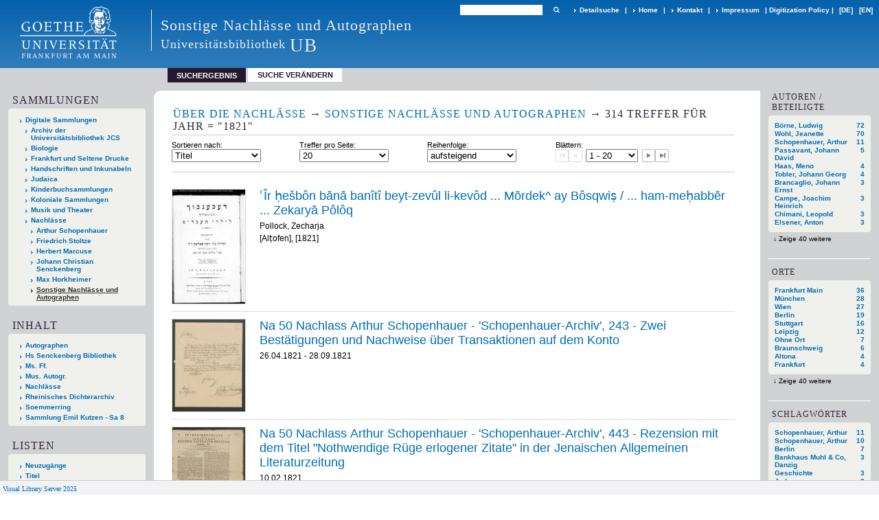

--- FILE ---
content_type: text/html;charset=utf-8
request_url: https://sammlungen.ub.uni-frankfurt.de/nachmisc/search?operation=searchRetrieve&query=dc.date%3D%221821%22%20and%20vl.domain%3Ddomain%20sortBy%20dc.title%2Fasc
body_size: 12637
content:
<!DOCTYPE html>
<html lang="de"><head><title>Sonstige Nachl&#228;sse und Autographen / Suche Jahr = "1821" [1-20]</title><meta http-equiv="Content-Type" content="xml; charset=UTF-8"><meta name="viewport" content="width = device-width, initial-scale = 1"><meta name="description" content="Sonstige Nachl&#228;sse und Autographen"><meta lang="de" content=""><link rel="shortcut icon" href="/nachmisc/domainimage/favicon.ico" type="image/x-icon"><link rel="alternate" type="application/rss+xml" title="Sonstige Nachl&#228;sse und Autographen" href="/nachmisc/rss"><link type="text/css" href="/css/ubffm-server-balancer_front4.nachmisc_content.css?-8461958934002169360" rel="stylesheet"><script src="/thirdparty/jquery-3.6.0.min.js">&#160;</script><script defer src="/static/scripts/main.js">&#160;</script><script defer src="/static/scripts/common.js">&#160;</script><script defer src="/static/scripts/fulltext.js">&#160;</script></head><body style="height:100%" class="bd-guest   bd-tableLayout  bd-r-ubffm bd-m- bd-nachmisc  bd-retro bd-search bd-portal bd-nav bd-portal-searchResult bd-nav-searchResult bd-search-searchResult bd-list-rows bd-listnav"><span style="display:none" id="meta"><var id="tree">&#160;<var id="timeout" value="3600" class=" sessionsys"> </var><var id="name" value="nachmisc" class=" domain"> </var><var id="relativeRootDomain" value="ubffm" class=" domain"> </var><var id="pathinfo" value="/nachmisc/search" class=" request"> </var><var id="fulldata" value="false" class=" domain"> </var><var id="search-linkDetailedsearchScope" value="domain" class=" templating"> </var><var id="class" value="search" class=" request"> </var><var id="classtype" value="portal" class=" request"> </var><var id="tab" value="searchResult" class=" request"> </var><var id="id" value="" class=" request"> </var><var id="query" value='dc.date="1821" and vl.domain=domain sortBy dc.title/asc' class=" request"> </var><var id="leftColToggled" value="false" class=" session"> </var><var id="facetFilterToggled" value="false" class=" session"> </var><var id="topheight" value="80" class=" session"> </var><var id="bottomheight" value="20" class=" session"> </var><var id="bodywidth" value="1000" class=" session"> </var><var id="centercolwidth" value="0" class=" session"> </var><var id="middlerowheight" value="476" class=" session"> </var><var id="numberOfThumbs" value="20" class=" session"> </var><var id="clientwidth" value="1000" class=" session"> </var><var id="fullScreen" value="false" class=" session"> </var><var id="staticWidth" value="false" class=" session"> </var><var id="rightcolwidth" value="220" class=" session"> </var><var id="leftcolwidth" value="200" class=" session"> </var><var id="zoomwidth" value="600" class=" session"> </var><var id="mode" value="w" class=" session"> </var><var id="initialized" value="false" class=" session"> </var><var id="sizes" value="128,1200,2000,0,1000,304,1504,504,800" class=" webcache"> </var><var id="availableZoomLevels" value="504,800,1000,1504,2000" class=" webcache"> </var><var id="js-toggleMobileNavi" value="None" class=" templating"> </var><var id="fullscreen-fullzoomOnly" value="false" class=" templating"> </var><var id="css-mobileMin" value="992px" class=" templating"> </var><var id="tei-on" value="false" class=" templating"> </var><var id="search-alertIfEmpty" value="true" class=" templating"> </var><var id="search-quicksearchScope" value="domain" class=" templating"> </var><var id="search-toggleListMinStructs" value="3" class=" templating"> </var><var id="search-highlightingColor" value="00808066" class=" templating"> </var><var id="layout-wrapperMargins" value="body" class=" templating"> </var><var id="layout-useMiddleContentDIV" value="false" class=" templating"> </var><var id="layout-navPortAboveMiddleContentDIV" value="false" class=" templating"> </var><var id="navPort-align" value="top" class=" templating"> </var><var id="navPort-searchTheBookInit" value="closed" class=" templating"> </var><var id="navPath-pageviewStructureResize" value="js" class=" templating"> </var><var id="layout-useLayout" value="tableLayout" class=" templating"> </var><var id="listNavigation-keepToggleState" value="false" class=" templating"> </var><var id="fullscreen-mode" value="None" class=" templating"> </var><var id="groups" value="guest" class=" user"> </var></var><var id="client" value="browser">&#160;</var><var id="guest" value="true">&#160;</var><var class="layout" id="colleft" value="searchResult,">&#160;</var><var class="layout" id="colright" value="">&#160;</var></span><table cellpadding="0" cellspacing="0" id="cont"><tr id="rowTop"><td class="tdTop" id="tdTop"><a class="screenreaders" href="#leftParts">zum Hauptmen&#252;</a><a class="screenreaders" href="#centerParts">zum Inhalt</a><header role="banner" class=""><div id="defaultTop" class="wiki wiki-top defaultTop wiki-defaultTop defaultTop "><table cellpadding="0" cellspacing="0" class="topContent" id="topContent">

<tr>
    

  <td width="5%"><a href="http://www.uni-frankfurt.de/"><img id="logo" alt="" src="/ubffm/domainresource/static/graphics/goethe.png"></a></td>
  <td id="topmenu">
      <div style="position:absolute;text-align:left;left:220px;top:14px;padding:10px 0 0 13px;border-left:1px solid #eee;height:60px">
          <h1 style="" id="projectname">Sonstige Nachl&#228;sse und Autographen</h1>
          <div class="item" style="color:#eee;margin-bottom:0"><span style="display:inline-block;font-size:18px;vertical-align:top;margin-top:4px;">Universit&#228;tsbibliothek</span><span style="display:inline-block;font-size:27px;margin-left:6px">UB</span></div>
      </div>
      <form method="get" onsubmit="return alertIfEmpty()" name="searchBox" class="searchform" id="quickSearchform" action="/nachmisc/search/quick"><label class="screenreaders" for="quicksearch">Schnellsuche: </label><input type="text" id="quicksearch" name="query" class="quicksearch" onfocus="this.value=''" style="" value="" preset="" msg="Bitte mindestens einen Suchbegriff eingeben."><button type="submit" id="quicksearchSubmit" class=" button large edge slim flat noborder searchglass"><span class="hidden">OK</span></button></form>
      <div style="display:inline-block;vertical-align:middle"><a class="textlink  sel " id="searchexpert" href="/nachmisc/search"><span>Detailsuche</span></a>
      <span> | </span>
      <a id="linkHome" class="textlink " href="/" title="Home">Home</a>
      <span> | </span>
      <a id="linkContact" class=" textlink" href="/nachmisc/doc/contact">Kontakt</a>
      <span> | </span>
      <a class="textlink" href="http://www.uni-frankfurt.de/impressum/">Impressum</a>
      <span> | </span>
      
      <a href="/wiki/digipolicy">Digitization Policy</a>
      <span> | </span>
      <span class="chooseLanguage langEls"><a class="uppercase sel"><abbr>[de]</abbr></a><a href="/action/changeLanguage?lang=en" class="uppercase "><abbr title="Sprache &#228;ndern: Englisch">[en]</abbr></a></span></div>
  </td>
</tr>
</table>


</div><nav class="navPort   "><ul id="navPort" class="nav-inline navPort-nav navPort-search-searchResult"><li class="viewCtrl_sel  tab-searchResult firstCtrl tab-nav-searchResult" id="tab-search-searchResult"><span>Suchergebnis</span></li><li class="viewCtrl  tab-searchUI lastCtrl evenCtrl tab-search tab-nav-searchUI" id="tab-search-searchUI"><a href="/nachmisc/search">Suche ver&#228;ndern</a></li><span style="font-size:0px">&#160;</span></ul></nav></header></td></tr><tr class="rowMiddle" id="rowMiddle"><td><table height="100%" cellpadding="0" cellspacing="0" id="middleContent"><tr><td id="colleft" class="colleft" style="height:100%"><a class="screenreaders" name="leftParts">&#160;</a><div id="leftContent"><nav role="navigation"><section><div class="menusection domainBox"><h4 class="menuheader" id="menuheaderDomainbox"><div>Sammlungen</div></h4><div class="menubox menubox menuboxDomainbox menuboxDomainbox-tree "><ul class="vl-nav nav"><li><a href="/" id="ubffm" class="">Digitale Sammlungen</a></li><li class=""><ul><li><a class="ubffm-child ubarchiv " href="/ubarchiv/nav/index/all">Archiv der Universit&#228;tsbibliothek JCS</a></li></ul></li><li class=""><ul><li><a class="ubffm-child ubffmbio " href="/biologie/nav/index/all">Biologie</a></li></ul></li><li class=""><ul><li><a class="ubffm-child frankfurt " href="/frankfurt/nav/index/all">Frankfurt und Seltene Drucke</a></li></ul></li><li class=""><ul><li><a class="ubffm-child ubffmms " href="/msinc/nav/index/all">Handschriften und Inkunabeln</a></li></ul></li><li class=""><ul><li><a class="ubffm-child ubffmssgjt " href="/judaica/nav/index/all">Judaica</a></li></ul></li><li class=""><ul><li><a class="ubffm-child kinderbuch " href="/kinderbuch/nav/index/all">Kinderbuchsammlungen</a></li></ul></li><li class=""><ul><li><a class="ubffm-child afrika " href="/kolonial/nav/index/all">Koloniale Sammlungen</a></li></ul></li><li class=""><ul><li><a class="ubffm-child musiktheater " href="/musiktheater/nav/index/all">Musik und Theater</a></li></ul></li><li class=""><ul><li><a class="ubffm-child ubffma " href="/nachlass/nav/index/all">Nachl&#228;sse</a></li><li class=""><ul><li><a class="ubffma-child schopenhauer " href="/schopenhauer/nav/index/all">Arthur Schopenhauer</a></li></ul></li><li class=""><ul><li><a class="ubffma-child stoltze " href="/stoltze/nav/index/all">Friedrich Stoltze</a></li></ul></li><li class=""><ul><li><a class="ubffma-child marcuse " href="/marcuse/nav/index/all">Herbert Marcuse</a></li></ul></li><li class=""><ul><li><a class="ubffma-child senckenberg " href="/senckenberg/nav/index/all">Johann Christian Senckenberg</a></li></ul></li><li class=""><ul><li><a class="ubffma-child ubffmhorkheimer " href="/horkheimer/nav/index/all">Max Horkheimer</a></li></ul></li><li class="sel"><ul><li><a class="ubffma-child nachmisc sel " href="/nachmisc/nav/index/all">Sonstige Nachl&#228;sse und Autographen</a></li></ul></li></ul></li></ul></div></div></section><section><div id="firstClassificationLevel" class="menusection"><h4 class="menuheader" id=""><div>Inhalt</div></h4><div class="menubox menubox"><ul class="vl-nav nav"><li><a class="submenu first " href="/nachmisc/nav/classification/7352757">Autographen</a></li><li><a class="submenu " href="/nachmisc/nav/classification/6095052">Hs Senckenberg Bibliothek</a></li><li><a class="submenu " href="/nachmisc/nav/classification/8371496">Ms. Ff.</a></li><li><a class="submenu " href="/nachmisc/nav/classification/8371524">Mus. Autogr.</a></li><li><a class="submenu " href="/nachmisc/nav/classification/12564210">Nachl&#228;sse</a></li><li><a class="submenu " href="/nachmisc/nav/classification/7676269">Rheinisches Dichterarchiv</a></li><li><a class="submenu " href="/nachmisc/nav/classification/10174655"><span>Soemmerring</span></a></li><li><a class="submenu last " href="/nachmisc/nav/classification/10772863"><span>Sammlung Emil Kutzen - Sa 8</span></a></li></ul></div></div></section><section><div class="menusection menusection-selectIndex"><h4 class="menuheader" id="menuboxSelectIndexHeader"><div>Listen</div></h4><div class="menubox menubox" id="menuboxSelectIndexBox"><ul class="vl-nav nav"><li><a class="" href="/nachmisc/nav/history">Neuzug&#228;nge</a></li><li><a class="index-title " href="/nachmisc/nav/index/title">Titel</a></li><li><a class="index-name " href="/nachmisc/nav/index/name">Autor / Beteiligte</a></li><li><a class="index-place " href="/nachmisc/nav/index/place">Ort</a></li><li><a class="index-date last" href="/nachmisc/nav/index/date">Jahr</a></li></ul></div></div></section><section><div class="menusection menusection-clouds"><h4 class="menuheader" id="menuboxCloudsHeader"><div>Clouds</div></h4><div class="menubox menubox" id="menuboxCloudsBox"><ul class="vl-nav nav"><li><a class="cloud-keyword  first" href="/nachmisc/nav/cloud/keyword">Schlagw&#246;rter</a></li><li><a class="cloud-date  last" href="/nachmisc/nav/cloud/date">Jahre</a></li></ul></div></div></section></nav></div></td><td id="colmain" class="colmain" valign="top" style="height:100%"><main role="main"><img alt="" style="position:absolute;left:-9999px" id="cInfo" width="0" height="0"><div class="listNavigation column center " id="listNavigation"><a class="screenreaders" name="listNavigation">&#160;</a><nav role="navigation"><div class="listNavBox" id="facetData"><div class="menusection name" style=""><h4 class="menuheader menuheader-name" id=""><div>Autoren / Beteiligte</div></h4><div class="menubox menubox menubox-name"><ul class="vl-nav nav"><li><a name="/nachmisc/search" href="?&amp;query=dc.date%3D%221821%22%20and%20vl.domain%3Ddomain%20sortBy%20dc.title%2Fasc&amp;operation=searchRetrieve&amp;facets=name%3D%22B%C3%B6rne%2C%20Ludwig%22" rel="nofollow"><span class="itemCount" style="float:right"><span>72</span><span class="screenreaders">Eintr&#228;ge f&#252;r </span></span><span class="item">B&#246;rne, Ludwig</span></a></li><li><a name="/nachmisc/search" href="?&amp;query=dc.date%3D%221821%22%20and%20vl.domain%3Ddomain%20sortBy%20dc.title%2Fasc&amp;operation=searchRetrieve&amp;facets=name%3D%22Wohl%2C%20Jeanette%22" rel="nofollow"><span class="itemCount" style="float:right"><span>70</span><span class="screenreaders">Eintr&#228;ge f&#252;r </span></span><span class="item">Wohl, Jeanette</span></a></li><li><a name="/nachmisc/search" href="?&amp;query=dc.date%3D%221821%22%20and%20vl.domain%3Ddomain%20sortBy%20dc.title%2Fasc&amp;operation=searchRetrieve&amp;facets=name%3D%22Schopenhauer%2C%20Arthur%22" rel="nofollow"><span class="itemCount" style="float:right"><span>11</span><span class="screenreaders">Eintr&#228;ge f&#252;r </span></span><span class="item">Schopenhauer, Arthur</span></a></li><li><a name="/nachmisc/search" href="?&amp;query=dc.date%3D%221821%22%20and%20vl.domain%3Ddomain%20sortBy%20dc.title%2Fasc&amp;operation=searchRetrieve&amp;facets=name%3D%22Passavant%2C%20Johann%20David%22" rel="nofollow"><span class="itemCount" style="float:right"><span>5</span><span class="screenreaders">Eintr&#228;ge f&#252;r </span></span><span class="item">Passavant, Johann David</span></a></li><li><a name="/nachmisc/search" href="?&amp;query=dc.date%3D%221821%22%20and%20vl.domain%3Ddomain%20sortBy%20dc.title%2Fasc&amp;operation=searchRetrieve&amp;facets=name%3D%22Haas%2C%20Meno%22" rel="nofollow"><span class="itemCount" style="float:right"><span>4</span><span class="screenreaders">Eintr&#228;ge f&#252;r </span></span><span class="item">Haas, Meno</span></a></li><li><a name="/nachmisc/search" href="?&amp;query=dc.date%3D%221821%22%20and%20vl.domain%3Ddomain%20sortBy%20dc.title%2Fasc&amp;operation=searchRetrieve&amp;facets=name%3D%22Tobler%2C%20Johann%20Georg%22" rel="nofollow"><span class="itemCount" style="float:right"><span>4</span><span class="screenreaders">Eintr&#228;ge f&#252;r </span></span><span class="item">Tobler, Johann Georg</span></a></li><li><a name="/nachmisc/search" href="?&amp;query=dc.date%3D%221821%22%20and%20vl.domain%3Ddomain%20sortBy%20dc.title%2Fasc&amp;operation=searchRetrieve&amp;facets=name%3D%22Brancaglio%2C%20Johann%20Ernst%22" rel="nofollow"><span class="itemCount" style="float:right"><span>3</span><span class="screenreaders">Eintr&#228;ge f&#252;r </span></span><span class="item">Brancaglio, Johann Ernst</span></a></li><li><a name="/nachmisc/search" href="?&amp;query=dc.date%3D%221821%22%20and%20vl.domain%3Ddomain%20sortBy%20dc.title%2Fasc&amp;operation=searchRetrieve&amp;facets=name%3D%22Campe%2C%20Joachim%20Heinrich%22" rel="nofollow"><span class="itemCount" style="float:right"><span>3</span><span class="screenreaders">Eintr&#228;ge f&#252;r </span></span><span class="item">Campe, Joachim Heinrich</span></a></li><li><a name="/nachmisc/search" href="?&amp;query=dc.date%3D%221821%22%20and%20vl.domain%3Ddomain%20sortBy%20dc.title%2Fasc&amp;operation=searchRetrieve&amp;facets=name%3D%22Chimani%2C%20Leopold%22" rel="nofollow"><span class="itemCount" style="float:right"><span>3</span><span class="screenreaders">Eintr&#228;ge f&#252;r </span></span><span class="item">Chimani, Leopold</span></a></li><li><a name="/nachmisc/search" href="?&amp;query=dc.date%3D%221821%22%20and%20vl.domain%3Ddomain%20sortBy%20dc.title%2Fasc&amp;operation=searchRetrieve&amp;facets=name%3D%22Elsener%2C%20Anton%22" rel="nofollow"><span class="itemCount" style="float:right"><span>3</span><span class="screenreaders">Eintr&#228;ge f&#252;r </span></span><span class="item">Elsener, Anton</span></a></li><li><a name="/nachmisc/search" href="?&amp;query=dc.date%3D%221821%22%20and%20vl.domain%3Ddomain%20sortBy%20dc.title%2Fasc&amp;operation=searchRetrieve&amp;facets=name%3D%22Girard%20de%20Propiac%2C%20Catherine-Joseph%20Ferdinand%22" class="toggled-facetitems" rel="nofollow"><span class="itemCount" style="float:right"><span>3</span><span class="screenreaders">Eintr&#228;ge f&#252;r </span></span><span class="item">Girard de Propiac, Catherine-Joseph Ferdinand</span></a></li><li><a name="/nachmisc/search" href="?&amp;query=dc.date%3D%221821%22%20and%20vl.domain%3Ddomain%20sortBy%20dc.title%2Fasc&amp;operation=searchRetrieve&amp;facets=name%3D%22Infantin%2C%20Martin%22" class="toggled-facetitems" rel="nofollow"><span class="itemCount" style="float:right"><span>3</span><span class="screenreaders">Eintr&#228;ge f&#252;r </span></span><span class="item">Infantin, Martin</span></a></li><li><a name="/nachmisc/search" href="?&amp;query=dc.date%3D%221821%22%20and%20vl.domain%3Ddomain%20sortBy%20dc.title%2Fasc&amp;operation=searchRetrieve&amp;facets=name%3D%22Kuhn%2C%20Friedrich%20August%22" class="toggled-facetitems" rel="nofollow"><span class="itemCount" style="float:right"><span>3</span><span class="screenreaders">Eintr&#228;ge f&#252;r </span></span><span class="item">Kuhn, Friedrich August</span></a></li><li><a name="/nachmisc/search" href="?&amp;query=dc.date%3D%221821%22%20and%20vl.domain%3Ddomain%20sortBy%20dc.title%2Fasc&amp;operation=searchRetrieve&amp;facets=name%3D%22Marquet%2C%20Caroline%22" class="toggled-facetitems" rel="nofollow"><span class="itemCount" style="float:right"><span>3</span><span class="screenreaders">Eintr&#228;ge f&#252;r </span></span><span class="item">Marquet, Caroline</span></a></li><li><a name="/nachmisc/search" href="?&amp;query=dc.date%3D%221821%22%20and%20vl.domain%3Ddomain%20sortBy%20dc.title%2Fasc&amp;operation=searchRetrieve&amp;facets=name%3D%22Medon%2C%20Caroline%22" class="toggled-facetitems" rel="nofollow"><span class="itemCount" style="float:right"><span>3</span><span class="screenreaders">Eintr&#228;ge f&#252;r </span></span><span class="item">Medon, Caroline</span></a></li><li><a name="/nachmisc/search" href="?&amp;query=dc.date%3D%221821%22%20and%20vl.domain%3Ddomain%20sortBy%20dc.title%2Fasc&amp;operation=searchRetrieve&amp;facets=name%3D%22Muhl%2C%20Abraham%20Ludwig%22" class="toggled-facetitems" rel="nofollow"><span class="itemCount" style="float:right"><span>3</span><span class="screenreaders">Eintr&#228;ge f&#252;r </span></span><span class="item">Muhl, Abraham Ludwig</span></a></li><li><a name="/nachmisc/search" href="?&amp;query=dc.date%3D%221821%22%20and%20vl.domain%3Ddomain%20sortBy%20dc.title%2Fasc&amp;operation=searchRetrieve&amp;facets=name%3D%22Schwab%2C%20Franz%20Xaver%22" class="toggled-facetitems" rel="nofollow"><span class="itemCount" style="float:right"><span>3</span><span class="screenreaders">Eintr&#228;ge f&#252;r </span></span><span class="item">Schwab, Franz Xaver</span></a></li><li><a name="/nachmisc/search" href="?&amp;query=dc.date%3D%221821%22%20and%20vl.domain%3Ddomain%20sortBy%20dc.title%2Fasc&amp;operation=searchRetrieve&amp;facets=name%3D%22Scott%2C%20Walter%22" class="toggled-facetitems" rel="nofollow"><span class="itemCount" style="float:right"><span>3</span><span class="screenreaders">Eintr&#228;ge f&#252;r </span></span><span class="item">Scott, Walter</span></a></li><li><a name="/nachmisc/search" href="?&amp;query=dc.date%3D%221821%22%20and%20vl.domain%3Ddomain%20sortBy%20dc.title%2Fasc&amp;operation=searchRetrieve&amp;facets=name%3D%22Sturm%2C%20Anton%22" class="toggled-facetitems" rel="nofollow"><span class="itemCount" style="float:right"><span>3</span><span class="screenreaders">Eintr&#228;ge f&#252;r </span></span><span class="item">Sturm, Anton</span></a></li><li><a name="/nachmisc/search" href="?&amp;query=dc.date%3D%221821%22%20and%20vl.domain%3Ddomain%20sortBy%20dc.title%2Fasc&amp;operation=searchRetrieve&amp;facets=name%3D%22Bellermann%2C%20Johann%20Joachim%22" class="toggled-facetitems" rel="nofollow"><span class="itemCount" style="float:right"><span>2</span><span class="screenreaders">Eintr&#228;ge f&#252;r </span></span><span class="item">Bellermann, Johann Joachim</span></a></li><li><a name="/nachmisc/search" href="?&amp;query=dc.date%3D%221821%22%20and%20vl.domain%3Ddomain%20sortBy%20dc.title%2Fasc&amp;operation=searchRetrieve&amp;facets=name%3D%22Bost%2C%20Ami%22" class="toggled-facetitems" rel="nofollow"><span class="itemCount" style="float:right"><span>2</span><span class="screenreaders">Eintr&#228;ge f&#252;r </span></span><span class="item">Bost, Ami</span></a></li><li><a name="/nachmisc/search" href="?&amp;query=dc.date%3D%221821%22%20and%20vl.domain%3Ddomain%20sortBy%20dc.title%2Fasc&amp;operation=searchRetrieve&amp;facets=name%3D%22B%C3%B6hmer%2C%20Johann%20Friedrich%22" class="toggled-facetitems" rel="nofollow"><span class="itemCount" style="float:right"><span>2</span><span class="screenreaders">Eintr&#228;ge f&#252;r </span></span><span class="item">B&#246;hmer, Johann Friedrich</span></a></li><li><a name="/nachmisc/search" href="?&amp;query=dc.date%3D%221821%22%20and%20vl.domain%3Ddomain%20sortBy%20dc.title%2Fasc&amp;operation=searchRetrieve&amp;facets=name%3D%22Cornill%20d'Orville%2C%20Heinrich%22" class="toggled-facetitems" rel="nofollow"><span class="itemCount" style="float:right"><span>2</span><span class="screenreaders">Eintr&#228;ge f&#252;r </span></span><span class="item">Cornill d'Orville, Heinrich</span></a></li><li><a name="/nachmisc/search" href="?&amp;query=dc.date%3D%221821%22%20and%20vl.domain%3Ddomain%20sortBy%20dc.title%2Fasc&amp;operation=searchRetrieve&amp;facets=name%3D%22Diefenbach%2C%20Johann%20Georg%22" class="toggled-facetitems" rel="nofollow"><span class="itemCount" style="float:right"><span>2</span><span class="screenreaders">Eintr&#228;ge f&#252;r </span></span><span class="item">Diefenbach, Johann Georg</span></a></li><li><a name="/nachmisc/search" href="?&amp;query=dc.date%3D%221821%22%20and%20vl.domain%3Ddomain%20sortBy%20dc.title%2Fasc&amp;operation=searchRetrieve&amp;facets=name%3D%22Dreesen%2C%20Johann%20J%C3%BCrgen%22" class="toggled-facetitems" rel="nofollow"><span class="itemCount" style="float:right"><span>2</span><span class="screenreaders">Eintr&#228;ge f&#252;r </span></span><span class="item">Dreesen, Johann J&#252;rgen</span></a></li><li><a name="/nachmisc/search" href="?&amp;query=dc.date%3D%221821%22%20and%20vl.domain%3Ddomain%20sortBy%20dc.title%2Fasc&amp;operation=searchRetrieve&amp;facets=name%3D%22Heyden%2C%20Karl%20Heinrich%20Georg%20von%22" class="toggled-facetitems" rel="nofollow"><span class="itemCount" style="float:right"><span>2</span><span class="screenreaders">Eintr&#228;ge f&#252;r </span></span><span class="item">Heyden, Karl Heinrich Georg von</span></a></li><li><a name="/nachmisc/search" href="?&amp;query=dc.date%3D%221821%22%20and%20vl.domain%3Ddomain%20sortBy%20dc.title%2Fasc&amp;operation=searchRetrieve&amp;facets=name%3D%22Jung-Stilling%2C%20Johann%20Heinrich%22" class="toggled-facetitems" rel="nofollow"><span class="itemCount" style="float:right"><span>2</span><span class="screenreaders">Eintr&#228;ge f&#252;r </span></span><span class="item">Jung-Stilling, Johann Heinrich</span></a></li><li><a name="/nachmisc/search" href="?&amp;query=dc.date%3D%221821%22%20and%20vl.domain%3Ddomain%20sortBy%20dc.title%2Fasc&amp;operation=searchRetrieve&amp;facets=name%3D%22Lehnert%2C%20Johann%20Heinrich%22" class="toggled-facetitems" rel="nofollow"><span class="itemCount" style="float:right"><span>2</span><span class="screenreaders">Eintr&#228;ge f&#252;r </span></span><span class="item">Lehnert, Johann Heinrich</span></a></li><li><a name="/nachmisc/search" href="?&amp;query=dc.date%3D%221821%22%20and%20vl.domain%3Ddomain%20sortBy%20dc.title%2Fasc&amp;operation=searchRetrieve&amp;facets=name%3D%22L%C3%B6hr%2C%20Johann%20Andreas%20Christian%22" class="toggled-facetitems" rel="nofollow"><span class="itemCount" style="float:right"><span>2</span><span class="screenreaders">Eintr&#228;ge f&#252;r </span></span><span class="item">L&#246;hr, Johann Andreas Christian</span></a></li><li><a name="/nachmisc/search" href="?&amp;query=dc.date%3D%221821%22%20and%20vl.domain%3Ddomain%20sortBy%20dc.title%2Fasc&amp;operation=searchRetrieve&amp;facets=name%3D%22Marx%2C%20Lothar%20Franz%20Philipp%22" class="toggled-facetitems" rel="nofollow"><span class="itemCount" style="float:right"><span>2</span><span class="screenreaders">Eintr&#228;ge f&#252;r </span></span><span class="item">Marx, Lothar Franz Philipp</span></a></li><li><a name="/nachmisc/search" href="?&amp;query=dc.date%3D%221821%22%20and%20vl.domain%3Ddomain%20sortBy%20dc.title%2Fasc&amp;operation=searchRetrieve&amp;facets=name%3D%22M%C3%A4der%2C%20Adam%20Theodor%20Wilhelm%22" class="toggled-facetitems" rel="nofollow"><span class="itemCount" style="float:right"><span>2</span><span class="screenreaders">Eintr&#228;ge f&#252;r </span></span><span class="item">M&#228;der, Adam Theodor Wilhelm</span></a></li><li><a name="/nachmisc/search" href="?&amp;query=dc.date%3D%221821%22%20and%20vl.domain%3Ddomain%20sortBy%20dc.title%2Fasc&amp;operation=searchRetrieve&amp;facets=name%3D%22Taylor%2C%20Isaac%22" class="toggled-facetitems" rel="nofollow"><span class="itemCount" style="float:right"><span>2</span><span class="screenreaders">Eintr&#228;ge f&#252;r </span></span><span class="item">Taylor, Isaac</span></a></li><li><a name="/nachmisc/search" href="?&amp;query=dc.date%3D%221821%22%20and%20vl.domain%3Ddomain%20sortBy%20dc.title%2Fasc&amp;operation=searchRetrieve&amp;facets=name%3D%22Terquem%2C%20Olry%22" class="toggled-facetitems" rel="nofollow"><span class="itemCount" style="float:right"><span>2</span><span class="screenreaders">Eintr&#228;ge f&#252;r </span></span><span class="item">Terquem, Olry</span></a></li><li><a name="/nachmisc/search" href="?&amp;query=dc.date%3D%221821%22%20and%20vl.domain%3Ddomain%20sortBy%20dc.title%2Fasc&amp;operation=searchRetrieve&amp;facets=name%3D%22Verschiedene%22" class="toggled-facetitems" rel="nofollow"><span class="itemCount" style="float:right"><span>2</span><span class="screenreaders">Eintr&#228;ge f&#252;r </span></span><span class="item">Verschiedene</span></a></li><li><a name="/nachmisc/search" href="?&amp;query=dc.date%3D%221821%22%20and%20vl.domain%3Ddomain%20sortBy%20dc.title%2Fasc&amp;operation=searchRetrieve&amp;facets=name%3D%22Beer%2C%20Peter%22" class="toggled-facetitems" rel="nofollow"><span class="itemCount" style="float:right"><span>1</span><span class="screenreaders">Eintr&#228;ge f&#252;r </span></span><span class="item">Beer, Peter</span></a></li><li><a name="/nachmisc/search" href="?&amp;query=dc.date%3D%221821%22%20and%20vl.domain%3Ddomain%20sortBy%20dc.title%2Fasc&amp;operation=searchRetrieve&amp;facets=name%3D%22Friedl%C3%A4nder%2C%20David%22" class="toggled-facetitems" rel="nofollow"><span class="itemCount" style="float:right"><span>1</span><span class="screenreaders">Eintr&#228;ge f&#252;r </span></span><span class="item">Friedl&#228;nder, David</span></a></li><li><a name="/nachmisc/search" href="?&amp;query=dc.date%3D%221821%22%20and%20vl.domain%3Ddomain%20sortBy%20dc.title%2Fasc&amp;operation=searchRetrieve&amp;facets=name%3D%22Gesellschaft%20zur%20Bef%C3%B6rderung%20des%20Christenthums%20unter%20den%20Juden%20%3CFrankfurt%2C%20Main%3E%22" class="toggled-facetitems" rel="nofollow"><span class="itemCount" style="float:right"><span>1</span><span class="screenreaders">Eintr&#228;ge f&#252;r </span></span><span class="item">Gesellschaft zur Bef&#246;rderung des Christenthums unter den Juden &lt;Frankfurt, Main&gt;</span></a></li><li><a name="/nachmisc/search" href="?&amp;query=dc.date%3D%221821%22%20and%20vl.domain%3Ddomain%20sortBy%20dc.title%2Fasc&amp;operation=searchRetrieve&amp;facets=name%3D%22Herder%2C%20Johann%20Gottfried%20von%22" class="toggled-facetitems" rel="nofollow"><span class="itemCount" style="float:right"><span>1</span><span class="screenreaders">Eintr&#228;ge f&#252;r </span></span><span class="item">Herder, Johann Gottfried von</span></a></li><li><a name="/nachmisc/search" href="?&amp;query=dc.date%3D%221821%22%20and%20vl.domain%3Ddomain%20sortBy%20dc.title%2Fasc&amp;operation=searchRetrieve&amp;facets=name%3D%22Hess%2C%20Isaak%22" class="toggled-facetitems" rel="nofollow"><span class="itemCount" style="float:right"><span>1</span><span class="screenreaders">Eintr&#228;ge f&#252;r </span></span><span class="item">Hess, Isaak</span></a></li><li><a name="/nachmisc/search" href="?&amp;query=dc.date%3D%221821%22%20and%20vl.domain%3Ddomain%20sortBy%20dc.title%2Fasc&amp;operation=searchRetrieve&amp;facets=name%3D%22Hundt-Radowsky%2C%20Hartwig%2C%201780-1835%22" class="toggled-facetitems" rel="nofollow"><span class="itemCount" style="float:right"><span>1</span><span class="screenreaders">Eintr&#228;ge f&#252;r </span></span><span class="item">Hundt-Radowsky, Hartwig, 1780-1835</span></a></li><li><a name="/nachmisc/search" href="?&amp;query=dc.date%3D%221821%22%20and%20vl.domain%3Ddomain%20sortBy%20dc.title%2Fasc&amp;operation=searchRetrieve&amp;facets=name%3D%22Jost%2C%20Isaak%20Markus%22" class="toggled-facetitems" rel="nofollow"><span class="itemCount" style="float:right"><span>1</span><span class="screenreaders">Eintr&#228;ge f&#252;r </span></span><span class="item">Jost, Isaak Markus</span></a></li><li><a name="/nachmisc/search" href="?&amp;query=dc.date%3D%221821%22%20and%20vl.domain%3Ddomain%20sortBy%20dc.title%2Fasc&amp;operation=searchRetrieve&amp;facets=name%3D%22Jost%2C%20Isaak%20Markus%2C%201793-1860%22" class="toggled-facetitems" rel="nofollow"><span class="itemCount" style="float:right"><span>1</span><span class="screenreaders">Eintr&#228;ge f&#252;r </span></span><span class="item">Jost, Isaak Markus, 1793-1860</span></a></li><li><a name="/nachmisc/search" href="?&amp;query=dc.date%3D%221821%22%20and%20vl.domain%3Ddomain%20sortBy%20dc.title%2Fasc&amp;operation=searchRetrieve&amp;facets=name%3D%22Landesmann%2C%20Benjamin%22" class="toggled-facetitems" rel="nofollow"><span class="itemCount" style="float:right"><span>1</span><span class="screenreaders">Eintr&#228;ge f&#252;r </span></span><span class="item">Landesmann, Benjamin</span></a></li><li><a name="/nachmisc/search" href="?&amp;query=dc.date%3D%221821%22%20and%20vl.domain%3Ddomain%20sortBy%20dc.title%2Fasc&amp;operation=searchRetrieve&amp;facets=name%3D%22Luther%2C%20Martin%22" class="toggled-facetitems" rel="nofollow"><span class="itemCount" style="float:right"><span>1</span><span class="screenreaders">Eintr&#228;ge f&#252;r </span></span><span class="item">Luther, Martin</span></a></li><li><a name="/nachmisc/search" href="?&amp;query=dc.date%3D%221821%22%20and%20vl.domain%3Ddomain%20sortBy%20dc.title%2Fasc&amp;operation=searchRetrieve&amp;facets=name%3D%22Ottensosser%2C%20David%22" class="toggled-facetitems" rel="nofollow"><span class="itemCount" style="float:right"><span>1</span><span class="screenreaders">Eintr&#228;ge f&#252;r </span></span><span class="item">Ottensosser, David</span></a></li><li><a name="/nachmisc/search" href="?&amp;query=dc.date%3D%221821%22%20and%20vl.domain%3Ddomain%20sortBy%20dc.title%2Fasc&amp;operation=searchRetrieve&amp;facets=name%3D%22Pius%20%3CPapst%3E%22" class="toggled-facetitems" rel="nofollow"><span class="itemCount" style="float:right"><span>1</span><span class="screenreaders">Eintr&#228;ge f&#252;r </span></span><span class="item">Pius &lt;Papst&gt;</span></a></li><li><a name="/nachmisc/search" href="?&amp;query=dc.date%3D%221821%22%20and%20vl.domain%3Ddomain%20sortBy%20dc.title%2Fasc&amp;operation=searchRetrieve&amp;facets=name%3D%22Pollock%2C%20Zecharja%22" class="toggled-facetitems" rel="nofollow"><span class="itemCount" style="float:right"><span>1</span><span class="screenreaders">Eintr&#228;ge f&#252;r </span></span><span class="item">Pollock, Zecharja</span></a></li><li><a name="/nachmisc/search" href="?&amp;query=dc.date%3D%221821%22%20and%20vl.domain%3Ddomain%20sortBy%20dc.title%2Fasc&amp;operation=searchRetrieve&amp;facets=name%3D%22Popers%2C%20Me%CA%BEir%20ben%20Yehudah%20Leib%22" class="toggled-facetitems" rel="nofollow"><span class="itemCount" style="float:right"><span>1</span><span class="screenreaders">Eintr&#228;ge f&#252;r </span></span><span class="item">Popers, Me&#702;ir ben Yehudah Leib</span></a></li><li><a name="/nachmisc/search" href="?&amp;query=dc.date%3D%221821%22%20and%20vl.domain%3Ddomain%20sortBy%20dc.title%2Fasc&amp;operation=searchRetrieve&amp;facets=name%3D%22Tholuck%2C%20August%22" class="toggled-facetitems" rel="nofollow"><span class="itemCount" style="float:right"><span>1</span><span class="screenreaders">Eintr&#228;ge f&#252;r </span></span><span class="item">Tholuck, August</span></a></li><li><a name="/nachmisc/search" href="?&amp;query=dc.date%3D%221821%22%20and%20vl.domain%3Ddomain%20sortBy%20dc.title%2Fasc&amp;operation=searchRetrieve&amp;facets=name%3D%22Weber%2C%20Carl%20Maria%20von%22" class="toggled-facetitems" rel="nofollow"><span class="itemCount" style="float:right"><span>1</span><span class="screenreaders">Eintr&#228;ge f&#252;r </span></span><span class="item">Weber, Carl Maria von</span></a></li></ul></div><a class="toggle-facetitems toggle-facetitems-name expand-facetitems">Zeige 40 weitere</a><a class="toggle-facetitems reduce-facetitems" style="display:none">Zeige erste 10</a></div><div class="menusection place" style=""><h4 class="menuheader menuheader-place" id=""><div>Orte</div></h4><div class="menubox menubox menubox-place"><ul class="vl-nav nav"><li><a name="/nachmisc/search" href="?&amp;query=dc.date%3D%221821%22%20and%20vl.domain%3Ddomain%20sortBy%20dc.title%2Fasc&amp;operation=searchRetrieve&amp;facets=place%3D%22Frankfurt%20Main%22" rel="nofollow"><span class="itemCount" style="float:right"><span>36</span><span class="screenreaders">Eintr&#228;ge f&#252;r </span></span><span class="item">Frankfurt Main</span></a></li><li><a name="/nachmisc/search" href="?&amp;query=dc.date%3D%221821%22%20and%20vl.domain%3Ddomain%20sortBy%20dc.title%2Fasc&amp;operation=searchRetrieve&amp;facets=place%3D%22M%C3%BCnchen%22" rel="nofollow"><span class="itemCount" style="float:right"><span>28</span><span class="screenreaders">Eintr&#228;ge f&#252;r </span></span><span class="item">M&#252;nchen</span></a></li><li><a name="/nachmisc/search" href="?&amp;query=dc.date%3D%221821%22%20and%20vl.domain%3Ddomain%20sortBy%20dc.title%2Fasc&amp;operation=searchRetrieve&amp;facets=place%3D%22Wien%22" rel="nofollow"><span class="itemCount" style="float:right"><span>27</span><span class="screenreaders">Eintr&#228;ge f&#252;r </span></span><span class="item">Wien</span></a></li><li><a name="/nachmisc/search" href="?&amp;query=dc.date%3D%221821%22%20and%20vl.domain%3Ddomain%20sortBy%20dc.title%2Fasc&amp;operation=searchRetrieve&amp;facets=place%3D%22Berlin%22" rel="nofollow"><span class="itemCount" style="float:right"><span>19</span><span class="screenreaders">Eintr&#228;ge f&#252;r </span></span><span class="item">Berlin</span></a></li><li><a name="/nachmisc/search" href="?&amp;query=dc.date%3D%221821%22%20and%20vl.domain%3Ddomain%20sortBy%20dc.title%2Fasc&amp;operation=searchRetrieve&amp;facets=place%3D%22Stuttgart%22" rel="nofollow"><span class="itemCount" style="float:right"><span>16</span><span class="screenreaders">Eintr&#228;ge f&#252;r </span></span><span class="item">Stuttgart</span></a></li><li><a name="/nachmisc/search" href="?&amp;query=dc.date%3D%221821%22%20and%20vl.domain%3Ddomain%20sortBy%20dc.title%2Fasc&amp;operation=searchRetrieve&amp;facets=place%3D%22Leipzig%22" rel="nofollow"><span class="itemCount" style="float:right"><span>12</span><span class="screenreaders">Eintr&#228;ge f&#252;r </span></span><span class="item">Leipzig</span></a></li><li><a name="/nachmisc/search" href="?&amp;query=dc.date%3D%221821%22%20and%20vl.domain%3Ddomain%20sortBy%20dc.title%2Fasc&amp;operation=searchRetrieve&amp;facets=place%3D%22Ohne%20Ort%22" rel="nofollow"><span class="itemCount" style="float:right"><span>7</span><span class="screenreaders">Eintr&#228;ge f&#252;r </span></span><span class="item">Ohne Ort</span></a></li><li><a name="/nachmisc/search" href="?&amp;query=dc.date%3D%221821%22%20and%20vl.domain%3Ddomain%20sortBy%20dc.title%2Fasc&amp;operation=searchRetrieve&amp;facets=place%3D%22Braunschweig%22" rel="nofollow"><span class="itemCount" style="float:right"><span>6</span><span class="screenreaders">Eintr&#228;ge f&#252;r </span></span><span class="item">Braunschweig</span></a></li><li><a name="/nachmisc/search" href="?&amp;query=dc.date%3D%221821%22%20and%20vl.domain%3Ddomain%20sortBy%20dc.title%2Fasc&amp;operation=searchRetrieve&amp;facets=place%3D%22Altona%22" rel="nofollow"><span class="itemCount" style="float:right"><span>4</span><span class="screenreaders">Eintr&#228;ge f&#252;r </span></span><span class="item">Altona</span></a></li><li><a name="/nachmisc/search" href="?&amp;query=dc.date%3D%221821%22%20and%20vl.domain%3Ddomain%20sortBy%20dc.title%2Fasc&amp;operation=searchRetrieve&amp;facets=place%3D%22Frankfurt%22" rel="nofollow"><span class="itemCount" style="float:right"><span>4</span><span class="screenreaders">Eintr&#228;ge f&#252;r </span></span><span class="item">Frankfurt</span></a></li><li><a name="/nachmisc/search" href="?&amp;query=dc.date%3D%221821%22%20and%20vl.domain%3Ddomain%20sortBy%20dc.title%2Fasc&amp;operation=searchRetrieve&amp;facets=place%3D%22Rom%22" class="toggled-facetitems" rel="nofollow"><span class="itemCount" style="float:right"><span>4</span><span class="screenreaders">Eintr&#228;ge f&#252;r </span></span><span class="item">Rom</span></a></li><li><a name="/nachmisc/search" href="?&amp;query=dc.date%3D%221821%22%20and%20vl.domain%3Ddomain%20sortBy%20dc.title%2Fasc&amp;operation=searchRetrieve&amp;facets=place%3D%22Z%C3%BCrich%22" class="toggled-facetitems" rel="nofollow"><span class="itemCount" style="float:right"><span>4</span><span class="screenreaders">Eintr&#228;ge f&#252;r </span></span><span class="item">Z&#252;rich</span></a></li><li><a name="/nachmisc/search" href="?&amp;query=dc.date%3D%221821%22%20and%20vl.domain%3Ddomain%20sortBy%20dc.title%2Fasc&amp;operation=searchRetrieve&amp;facets=place%3D%22%5BS.l.%5D%22" class="toggled-facetitems" rel="nofollow"><span class="itemCount" style="float:right"><span>4</span><span class="screenreaders">Eintr&#228;ge f&#252;r </span></span><span class="item">[S.l.]</span></a></li><li><a name="/nachmisc/search" href="?&amp;query=dc.date%3D%221821%22%20and%20vl.domain%3Ddomain%20sortBy%20dc.title%2Fasc&amp;operation=searchRetrieve&amp;facets=place%3D%22Edinburgh%22" class="toggled-facetitems" rel="nofollow"><span class="itemCount" style="float:right"><span>3</span><span class="screenreaders">Eintr&#228;ge f&#252;r </span></span><span class="item">Edinburgh</span></a></li><li><a name="/nachmisc/search" href="?&amp;query=dc.date%3D%221821%22%20and%20vl.domain%3Ddomain%20sortBy%20dc.title%2Fasc&amp;operation=searchRetrieve&amp;facets=place%3D%22Einsiedeln%22" class="toggled-facetitems" rel="nofollow"><span class="itemCount" style="float:right"><span>3</span><span class="screenreaders">Eintr&#228;ge f&#252;r </span></span><span class="item">Einsiedeln</span></a></li><li><a name="/nachmisc/search" href="?&amp;query=dc.date%3D%221821%22%20and%20vl.domain%3Ddomain%20sortBy%20dc.title%2Fasc&amp;operation=searchRetrieve&amp;facets=place%3D%22Paris%22" class="toggled-facetitems" rel="nofollow"><span class="itemCount" style="float:right"><span>3</span><span class="screenreaders">Eintr&#228;ge f&#252;r </span></span><span class="item">Paris</span></a></li><li><a name="/nachmisc/search" href="?&amp;query=dc.date%3D%221821%22%20and%20vl.domain%3Ddomain%20sortBy%20dc.title%2Fasc&amp;operation=searchRetrieve&amp;facets=place%3D%22Stra%C3%9Fburg%22" class="toggled-facetitems" rel="nofollow"><span class="itemCount" style="float:right"><span>3</span><span class="screenreaders">Eintr&#228;ge f&#252;r </span></span><span class="item">Stra&#223;burg</span></a></li><li><a name="/nachmisc/search" href="?&amp;query=dc.date%3D%221821%22%20and%20vl.domain%3Ddomain%20sortBy%20dc.title%2Fasc&amp;operation=searchRetrieve&amp;facets=place%3D%22%5BDeutschland%5D%22" class="toggled-facetitems" rel="nofollow"><span class="itemCount" style="float:right"><span>3</span><span class="screenreaders">Eintr&#228;ge f&#252;r </span></span><span class="item">[Deutschland]</span></a></li><li><a name="/nachmisc/search" href="?&amp;query=dc.date%3D%221821%22%20and%20vl.domain%3Ddomain%20sortBy%20dc.title%2Fasc&amp;operation=searchRetrieve&amp;facets=place%3D%22Augsburg%22" class="toggled-facetitems" rel="nofollow"><span class="itemCount" style="float:right"><span>2</span><span class="screenreaders">Eintr&#228;ge f&#252;r </span></span><span class="item">Augsburg</span></a></li><li><a name="/nachmisc/search" href="?&amp;query=dc.date%3D%221821%22%20and%20vl.domain%3Ddomain%20sortBy%20dc.title%2Fasc&amp;operation=searchRetrieve&amp;facets=place%3D%22Gie%C3%9Fen%22" class="toggled-facetitems" rel="nofollow"><span class="itemCount" style="float:right"><span>2</span><span class="screenreaders">Eintr&#228;ge f&#252;r </span></span><span class="item">Gie&#223;en</span></a></li><li><a name="/nachmisc/search" href="?&amp;query=dc.date%3D%221821%22%20and%20vl.domain%3Ddomain%20sortBy%20dc.title%2Fasc&amp;operation=searchRetrieve&amp;facets=place%3D%22Hannover%22" class="toggled-facetitems" rel="nofollow"><span class="itemCount" style="float:right"><span>2</span><span class="screenreaders">Eintr&#228;ge f&#252;r </span></span><span class="item">Hannover</span></a></li><li><a name="/nachmisc/search" href="?&amp;query=dc.date%3D%221821%22%20and%20vl.domain%3Ddomain%20sortBy%20dc.title%2Fasc&amp;operation=searchRetrieve&amp;facets=place%3D%22Linz%22" class="toggled-facetitems" rel="nofollow"><span class="itemCount" style="float:right"><span>2</span><span class="screenreaders">Eintr&#228;ge f&#252;r </span></span><span class="item">Linz</span></a></li><li><a name="/nachmisc/search" href="?&amp;query=dc.date%3D%221821%22%20and%20vl.domain%3Ddomain%20sortBy%20dc.title%2Fasc&amp;operation=searchRetrieve&amp;facets=place%3D%22London%22" class="toggled-facetitems" rel="nofollow"><span class="itemCount" style="float:right"><span>2</span><span class="screenreaders">Eintr&#228;ge f&#252;r </span></span><span class="item">London</span></a></li><li><a name="/nachmisc/search" href="?&amp;query=dc.date%3D%221821%22%20and%20vl.domain%3Ddomain%20sortBy%20dc.title%2Fasc&amp;operation=searchRetrieve&amp;facets=place%3D%22N%C3%BCrnberg%22" class="toggled-facetitems" rel="nofollow"><span class="itemCount" style="float:right"><span>2</span><span class="screenreaders">Eintr&#228;ge f&#252;r </span></span><span class="item">N&#252;rnberg</span></a></li><li><a name="/nachmisc/search" href="?&amp;query=dc.date%3D%221821%22%20and%20vl.domain%3Ddomain%20sortBy%20dc.title%2Fasc&amp;operation=searchRetrieve&amp;facets=place%3D%22Quedlinburg%22" class="toggled-facetitems" rel="nofollow"><span class="itemCount" style="float:right"><span>2</span><span class="screenreaders">Eintr&#228;ge f&#252;r </span></span><span class="item">Quedlinburg</span></a></li><li><a name="/nachmisc/search" href="?&amp;query=dc.date%3D%221821%22%20and%20vl.domain%3Ddomain%20sortBy%20dc.title%2Fasc&amp;operation=searchRetrieve&amp;facets=place%3D%22Reading%22" class="toggled-facetitems" rel="nofollow"><span class="itemCount" style="float:right"><span>2</span><span class="screenreaders">Eintr&#228;ge f&#252;r </span></span><span class="item">Reading</span></a></li><li><a name="/nachmisc/search" href="?&amp;query=dc.date%3D%221821%22%20and%20vl.domain%3Ddomain%20sortBy%20dc.title%2Fasc&amp;operation=searchRetrieve&amp;facets=place%3D%22Reutlingen%22" class="toggled-facetitems" rel="nofollow"><span class="itemCount" style="float:right"><span>2</span><span class="screenreaders">Eintr&#228;ge f&#252;r </span></span><span class="item">Reutlingen</span></a></li><li><a name="/nachmisc/search" href="?&amp;query=dc.date%3D%221821%22%20and%20vl.domain%3Ddomain%20sortBy%20dc.title%2Fasc&amp;operation=searchRetrieve&amp;facets=place%3D%22Aarau%22" class="toggled-facetitems" rel="nofollow"><span class="itemCount" style="float:right"><span>1</span><span class="screenreaders">Eintr&#228;ge f&#252;r </span></span><span class="item">Aarau</span></a></li><li><a name="/nachmisc/search" href="?&amp;query=dc.date%3D%221821%22%20and%20vl.domain%3Ddomain%20sortBy%20dc.title%2Fasc&amp;operation=searchRetrieve&amp;facets=place%3D%22Bamberg%22" class="toggled-facetitems" rel="nofollow"><span class="itemCount" style="float:right"><span>1</span><span class="screenreaders">Eintr&#228;ge f&#252;r </span></span><span class="item">Bamberg</span></a></li><li><a name="/nachmisc/search" href="?&amp;query=dc.date%3D%221821%22%20and%20vl.domain%3Ddomain%20sortBy%20dc.title%2Fasc&amp;operation=searchRetrieve&amp;facets=place%3D%22Bayern%22" class="toggled-facetitems" rel="nofollow"><span class="itemCount" style="float:right"><span>1</span><span class="screenreaders">Eintr&#228;ge f&#252;r </span></span><span class="item">Bayern</span></a></li><li><a name="/nachmisc/search" href="?&amp;query=dc.date%3D%221821%22%20and%20vl.domain%3Ddomain%20sortBy%20dc.title%2Fasc&amp;operation=searchRetrieve&amp;facets=place%3D%22Brandenburg%22" class="toggled-facetitems" rel="nofollow"><span class="itemCount" style="float:right"><span>1</span><span class="screenreaders">Eintr&#228;ge f&#252;r </span></span><span class="item">Brandenburg</span></a></li><li><a name="/nachmisc/search" href="?&amp;query=dc.date%3D%221821%22%20and%20vl.domain%3Ddomain%20sortBy%20dc.title%2Fasc&amp;operation=searchRetrieve&amp;facets=place%3D%22Breslau%22" class="toggled-facetitems" rel="nofollow"><span class="itemCount" style="float:right"><span>1</span><span class="screenreaders">Eintr&#228;ge f&#252;r </span></span><span class="item">Breslau</span></a></li><li><a name="/nachmisc/search" href="?&amp;query=dc.date%3D%221821%22%20and%20vl.domain%3Ddomain%20sortBy%20dc.title%2Fasc&amp;operation=searchRetrieve&amp;facets=place%3D%22Carlsruhe%22" class="toggled-facetitems" rel="nofollow"><span class="itemCount" style="float:right"><span>1</span><span class="screenreaders">Eintr&#228;ge f&#252;r </span></span><span class="item">Carlsruhe</span></a></li><li><a name="/nachmisc/search" href="?&amp;query=dc.date%3D%221821%22%20and%20vl.domain%3Ddomain%20sortBy%20dc.title%2Fasc&amp;operation=searchRetrieve&amp;facets=place%3D%22Danzig%22" class="toggled-facetitems" rel="nofollow"><span class="itemCount" style="float:right"><span>1</span><span class="screenreaders">Eintr&#228;ge f&#252;r </span></span><span class="item">Danzig</span></a></li><li><a name="/nachmisc/search" href="?&amp;query=dc.date%3D%221821%22%20and%20vl.domain%3Ddomain%20sortBy%20dc.title%2Fasc&amp;operation=searchRetrieve&amp;facets=place%3D%22Deutschland%22" class="toggled-facetitems" rel="nofollow"><span class="itemCount" style="float:right"><span>1</span><span class="screenreaders">Eintr&#228;ge f&#252;r </span></span><span class="item">Deutschland</span></a></li><li><a name="/nachmisc/search" href="?&amp;query=dc.date%3D%221821%22%20and%20vl.domain%3Ddomain%20sortBy%20dc.title%2Fasc&amp;operation=searchRetrieve&amp;facets=place%3D%22Dresden%22" class="toggled-facetitems" rel="nofollow"><span class="itemCount" style="float:right"><span>1</span><span class="screenreaders">Eintr&#228;ge f&#252;r </span></span><span class="item">Dresden</span></a></li><li><a name="/nachmisc/search" href="?&amp;query=dc.date%3D%221821%22%20and%20vl.domain%3Ddomain%20sortBy%20dc.title%2Fasc&amp;operation=searchRetrieve&amp;facets=place%3D%22Gottinga%22" class="toggled-facetitems" rel="nofollow"><span class="itemCount" style="float:right"><span>1</span><span class="screenreaders">Eintr&#228;ge f&#252;r </span></span><span class="item">Gottinga</span></a></li><li><a name="/nachmisc/search" href="?&amp;query=dc.date%3D%221821%22%20and%20vl.domain%3Ddomain%20sortBy%20dc.title%2Fasc&amp;operation=searchRetrieve&amp;facets=place%3D%22Halle%22" class="toggled-facetitems" rel="nofollow"><span class="itemCount" style="float:right"><span>1</span><span class="screenreaders">Eintr&#228;ge f&#252;r </span></span><span class="item">Halle</span></a></li><li><a name="/nachmisc/search" href="?&amp;query=dc.date%3D%221821%22%20and%20vl.domain%3Ddomain%20sortBy%20dc.title%2Fasc&amp;operation=searchRetrieve&amp;facets=place%3D%22Heidelberg%22" class="toggled-facetitems" rel="nofollow"><span class="itemCount" style="float:right"><span>1</span><span class="screenreaders">Eintr&#228;ge f&#252;r </span></span><span class="item">Heidelberg</span></a></li><li><a name="/nachmisc/search" href="?&amp;query=dc.date%3D%221821%22%20and%20vl.domain%3Ddomain%20sortBy%20dc.title%2Fasc&amp;operation=searchRetrieve&amp;facets=place%3D%22Jena%22" class="toggled-facetitems" rel="nofollow"><span class="itemCount" style="float:right"><span>1</span><span class="screenreaders">Eintr&#228;ge f&#252;r </span></span><span class="item">Jena</span></a></li><li><a name="/nachmisc/search" href="?&amp;query=dc.date%3D%221821%22%20and%20vl.domain%3Ddomain%20sortBy%20dc.title%2Fasc&amp;operation=searchRetrieve&amp;facets=place%3D%22Karlsruhe%22" class="toggled-facetitems" rel="nofollow"><span class="itemCount" style="float:right"><span>1</span><span class="screenreaders">Eintr&#228;ge f&#252;r </span></span><span class="item">Karlsruhe</span></a></li><li><a name="/nachmisc/search" href="?&amp;query=dc.date%3D%221821%22%20and%20vl.domain%3Ddomain%20sortBy%20dc.title%2Fasc&amp;operation=searchRetrieve&amp;facets=place%3D%22L%C3%BCbeck%22" class="toggled-facetitems" rel="nofollow"><span class="itemCount" style="float:right"><span>1</span><span class="screenreaders">Eintr&#228;ge f&#252;r </span></span><span class="item">L&#252;beck</span></a></li><li><a name="/nachmisc/search" href="?&amp;query=dc.date%3D%221821%22%20and%20vl.domain%3Ddomain%20sortBy%20dc.title%2Fasc&amp;operation=searchRetrieve&amp;facets=place%3D%22Mainz%22" class="toggled-facetitems" rel="nofollow"><span class="itemCount" style="float:right"><span>1</span><span class="screenreaders">Eintr&#228;ge f&#252;r </span></span><span class="item">Mainz</span></a></li><li><a name="/nachmisc/search" href="?&amp;query=dc.date%3D%221821%22%20and%20vl.domain%3Ddomain%20sortBy%20dc.title%2Fasc&amp;operation=searchRetrieve&amp;facets=place%3D%22M%C3%BCnster%22" class="toggled-facetitems" rel="nofollow"><span class="itemCount" style="float:right"><span>1</span><span class="screenreaders">Eintr&#228;ge f&#252;r </span></span><span class="item">M&#252;nster</span></a></li><li><a name="/nachmisc/search" href="?&amp;query=dc.date%3D%221821%22%20and%20vl.domain%3Ddomain%20sortBy%20dc.title%2Fasc&amp;operation=searchRetrieve&amp;facets=place%3D%22Ofen%22" class="toggled-facetitems" rel="nofollow"><span class="itemCount" style="float:right"><span>1</span><span class="screenreaders">Eintr&#228;ge f&#252;r </span></span><span class="item">Ofen</span></a></li><li><a name="/nachmisc/search" href="?&amp;query=dc.date%3D%221821%22%20and%20vl.domain%3Ddomain%20sortBy%20dc.title%2Fasc&amp;operation=searchRetrieve&amp;facets=place%3D%22Pesth%22" class="toggled-facetitems" rel="nofollow"><span class="itemCount" style="float:right"><span>1</span><span class="screenreaders">Eintr&#228;ge f&#252;r </span></span><span class="item">Pesth</span></a></li><li><a name="/nachmisc/search" href="?&amp;query=dc.date%3D%221821%22%20and%20vl.domain%3Ddomain%20sortBy%20dc.title%2Fasc&amp;operation=searchRetrieve&amp;facets=place%3D%22Prag%22" class="toggled-facetitems" rel="nofollow"><span class="itemCount" style="float:right"><span>1</span><span class="screenreaders">Eintr&#228;ge f&#252;r </span></span><span class="item">Prag</span></a></li><li><a name="/nachmisc/search" href="?&amp;query=dc.date%3D%221821%22%20and%20vl.domain%3Ddomain%20sortBy%20dc.title%2Fasc&amp;operation=searchRetrieve&amp;facets=place%3D%22St.%20Petersburg%22" class="toggled-facetitems" rel="nofollow"><span class="itemCount" style="float:right"><span>1</span><span class="screenreaders">Eintr&#228;ge f&#252;r </span></span><span class="item">St. Petersburg</span></a></li><li><a name="/nachmisc/search" href="?&amp;query=dc.date%3D%221821%22%20and%20vl.domain%3Ddomain%20sortBy%20dc.title%2Fasc&amp;operation=searchRetrieve&amp;facets=place%3D%22T%C3%BCbingen%22" class="toggled-facetitems" rel="nofollow"><span class="itemCount" style="float:right"><span>1</span><span class="screenreaders">Eintr&#228;ge f&#252;r </span></span><span class="item">T&#252;bingen</span></a></li><li><a name="/nachmisc/search" href="?&amp;query=dc.date%3D%221821%22%20and%20vl.domain%3Ddomain%20sortBy%20dc.title%2Fasc&amp;operation=searchRetrieve&amp;facets=place%3D%22%5BN%C3%BCrnberg%5D%22" class="toggled-facetitems" rel="nofollow"><span class="itemCount" style="float:right"><span>1</span><span class="screenreaders">Eintr&#228;ge f&#252;r </span></span><span class="item">[N&#252;rnberg]</span></a></li></ul></div><a class="toggle-facetitems toggle-facetitems-place expand-facetitems">Zeige 40 weitere</a><a class="toggle-facetitems reduce-facetitems" style="display:none">Zeige erste 10</a></div><div class="menusection keyword" style=""><h4 class="menuheader menuheader-keyword" id=""><div>Schlagw&#246;rter</div></h4><div class="menubox menubox menubox-keyword"><ul class="vl-nav nav"><li><a name="/nachmisc/search" href="?&amp;query=dc.date%3D%221821%22%20and%20vl.domain%3Ddomain%20sortBy%20dc.title%2Fasc&amp;operation=searchRetrieve&amp;facets=keyword%3D%22Schopenhauer%2C%20Arthur%22" rel="nofollow"><span class="itemCount" style="float:right"><span>11</span><span class="screenreaders">Eintr&#228;ge f&#252;r </span></span><span class="item">Schopenhauer, Arthur</span></a></li><li><a name="/nachmisc/search" href="?&amp;query=dc.date%3D%221821%22%20and%20vl.domain%3Ddomain%20sortBy%20dc.title%2Fasc&amp;operation=searchRetrieve&amp;facets=keyword%3D%22Schopenhauer%2C%0A%09%09%09%09%09%09%09%09%09%09%09Arthur%22" rel="nofollow"><span class="itemCount" style="float:right"><span>10</span><span class="screenreaders">Eintr&#228;ge f&#252;r </span></span><span class="item">Schopenhauer,
											Arthur</span></a></li><li><a name="/nachmisc/search" href="?&amp;query=dc.date%3D%221821%22%20and%20vl.domain%3Ddomain%20sortBy%20dc.title%2Fasc&amp;operation=searchRetrieve&amp;facets=keyword%3D%22Berlin%22" rel="nofollow"><span class="itemCount" style="float:right"><span>7</span><span class="screenreaders">Eintr&#228;ge f&#252;r </span></span><span class="item">Berlin</span></a></li><li><a name="/nachmisc/search" href="?&amp;query=dc.date%3D%221821%22%20and%20vl.domain%3Ddomain%20sortBy%20dc.title%2Fasc&amp;operation=searchRetrieve&amp;facets=keyword%3D%22Bankhaus%20Muhl%20%26%20Co%2C%20Danzig%22" rel="nofollow"><span class="itemCount" style="float:right"><span>3</span><span class="screenreaders">Eintr&#228;ge f&#252;r </span></span><span class="item">Bankhaus Muhl &amp; Co, Danzig</span></a></li><li><a name="/nachmisc/search" href="?&amp;query=dc.date%3D%221821%22%20and%20vl.domain%3Ddomain%20sortBy%20dc.title%2Fasc&amp;operation=searchRetrieve&amp;facets=keyword%3D%22Geschichte%22" rel="nofollow"><span class="itemCount" style="float:right"><span>3</span><span class="screenreaders">Eintr&#228;ge f&#252;r </span></span><span class="item">Geschichte</span></a></li><li><a name="/nachmisc/search" href="?&amp;query=dc.date%3D%221821%22%20and%20vl.domain%3Ddomain%20sortBy%20dc.title%2Fasc&amp;operation=searchRetrieve&amp;facets=keyword%3D%22Juden%22" rel="nofollow"><span class="itemCount" style="float:right"><span>3</span><span class="screenreaders">Eintr&#228;ge f&#252;r </span></span><span class="item">Juden</span></a></li><li><a name="/nachmisc/search" href="?&amp;query=dc.date%3D%221821%22%20and%20vl.domain%3Ddomain%20sortBy%20dc.title%2Fasc&amp;operation=searchRetrieve&amp;facets=keyword%3D%22Judenemanzipation%22" rel="nofollow"><span class="itemCount" style="float:right"><span>3</span><span class="screenreaders">Eintr&#228;ge f&#252;r </span></span><span class="item">Judenemanzipation</span></a></li><li><a name="/nachmisc/search" href="?&amp;query=dc.date%3D%221821%22%20and%20vl.domain%3Ddomain%20sortBy%20dc.title%2Fasc&amp;operation=searchRetrieve&amp;facets=keyword%3D%22Judentum%22" rel="nofollow"><span class="itemCount" style="float:right"><span>3</span><span class="screenreaders">Eintr&#228;ge f&#252;r </span></span><span class="item">Judentum</span></a></li><li><a name="/nachmisc/search" href="?&amp;query=dc.date%3D%221821%22%20and%20vl.domain%3Ddomain%20sortBy%20dc.title%2Fasc&amp;operation=searchRetrieve&amp;facets=keyword%3D%22Marquet%2C%20Caroline%22" rel="nofollow"><span class="itemCount" style="float:right"><span>3</span><span class="screenreaders">Eintr&#228;ge f&#252;r </span></span><span class="item">Marquet, Caroline</span></a></li><li><a name="/nachmisc/search" href="?&amp;query=dc.date%3D%221821%22%20and%20vl.domain%3Ddomain%20sortBy%20dc.title%2Fasc&amp;operation=searchRetrieve&amp;facets=keyword%3D%22Marquet-Aff%C3%A4re%22" rel="nofollow"><span class="itemCount" style="float:right"><span>3</span><span class="screenreaders">Eintr&#228;ge f&#252;r </span></span><span class="item">Marquet-Aff&#228;re</span></a></li><li><a name="/nachmisc/search" href="?&amp;query=dc.date%3D%221821%22%20and%20vl.domain%3Ddomain%20sortBy%20dc.title%2Fasc&amp;operation=searchRetrieve&amp;facets=keyword%3D%22Medon%2C%20Caroline%22" class="toggled-facetitems" rel="nofollow"><span class="itemCount" style="float:right"><span>3</span><span class="screenreaders">Eintr&#228;ge f&#252;r </span></span><span class="item">Medon, Caroline</span></a></li><li><a name="/nachmisc/search" href="?&amp;query=dc.date%3D%221821%22%20and%20vl.domain%3Ddomain%20sortBy%20dc.title%2Fasc&amp;operation=searchRetrieve&amp;facets=keyword%3D%22Muhl%2C%20Abraham%20Ludwig%22" class="toggled-facetitems" rel="nofollow"><span class="itemCount" style="float:right"><span>3</span><span class="screenreaders">Eintr&#228;ge f&#252;r </span></span><span class="item">Muhl, Abraham Ludwig</span></a></li><li><a name="/nachmisc/search" href="?&amp;query=dc.date%3D%221821%22%20and%20vl.domain%3Ddomain%20sortBy%20dc.title%2Fasc&amp;operation=searchRetrieve&amp;facets=keyword%3D%22Strafanzeige%22" class="toggled-facetitems" rel="nofollow"><span class="itemCount" style="float:right"><span>3</span><span class="screenreaders">Eintr&#228;ge f&#252;r </span></span><span class="item">Strafanzeige</span></a></li><li><a name="/nachmisc/search" href="?&amp;query=dc.date%3D%221821%22%20and%20vl.domain%3Ddomain%20sortBy%20dc.title%2Fasc&amp;operation=searchRetrieve&amp;facets=keyword%3D%22Deutsch%22" class="toggled-facetitems" rel="nofollow"><span class="itemCount" style="float:right"><span>2</span><span class="screenreaders">Eintr&#228;ge f&#252;r </span></span><span class="item">Deutsch</span></a></li><li><a name="/nachmisc/search" href="?&amp;query=dc.date%3D%221821%22%20and%20vl.domain%3Ddomain%20sortBy%20dc.title%2Fasc&amp;operation=searchRetrieve&amp;facets=keyword%3D%22Essener%22" class="toggled-facetitems" rel="nofollow"><span class="itemCount" style="float:right"><span>2</span><span class="screenreaders">Eintr&#228;ge f&#252;r </span></span><span class="item">Essener</span></a></li><li><a name="/nachmisc/search" href="?&amp;query=dc.date%3D%221821%22%20and%20vl.domain%3Ddomain%20sortBy%20dc.title%2Fasc&amp;operation=searchRetrieve&amp;facets=keyword%3D%22Halacha%22" class="toggled-facetitems" rel="nofollow"><span class="itemCount" style="float:right"><span>2</span><span class="screenreaders">Eintr&#228;ge f&#252;r </span></span><span class="item">Halacha</span></a></li><li><a name="/nachmisc/search" href="?&amp;query=dc.date%3D%221821%22%20and%20vl.domain%3Ddomain%20sortBy%20dc.title%2Fasc&amp;operation=searchRetrieve&amp;facets=keyword%3D%22J%C3%BCdische%20Erziehung%22" class="toggled-facetitems" rel="nofollow"><span class="itemCount" style="float:right"><span>2</span><span class="screenreaders">Eintr&#228;ge f&#252;r </span></span><span class="item">J&#252;dische Erziehung</span></a></li><li><a name="/nachmisc/search" href="?&amp;query=dc.date%3D%221821%22%20and%20vl.domain%3Ddomain%20sortBy%20dc.title%2Fasc&amp;operation=searchRetrieve&amp;facets=keyword%3D%22Literatur%22" class="toggled-facetitems" rel="nofollow"><span class="itemCount" style="float:right"><span>2</span><span class="screenreaders">Eintr&#228;ge f&#252;r </span></span><span class="item">Literatur</span></a></li><li><a name="/nachmisc/search" href="?&amp;query=dc.date%3D%221821%22%20and%20vl.domain%3Ddomain%20sortBy%20dc.title%2Fasc&amp;operation=searchRetrieve&amp;facets=keyword%3D%22Online-Publikation%22" class="toggled-facetitems" rel="nofollow"><span class="itemCount" style="float:right"><span>2</span><span class="screenreaders">Eintr&#228;ge f&#252;r </span></span><span class="item">Online-Publikation</span></a></li><li><a name="/nachmisc/search" href="?&amp;query=dc.date%3D%221821%22%20and%20vl.domain%3Ddomain%20sortBy%20dc.title%2Fasc&amp;operation=searchRetrieve&amp;facets=keyword%3D%22Psychologie%22" class="toggled-facetitems" rel="nofollow"><span class="itemCount" style="float:right"><span>2</span><span class="screenreaders">Eintr&#228;ge f&#252;r </span></span><span class="item">Psychologie</span></a></li><li><a name="/nachmisc/search" href="?&amp;query=dc.date%3D%221821%22%20and%20vl.domain%3Ddomain%20sortBy%20dc.title%2Fasc&amp;operation=searchRetrieve&amp;facets=keyword%3D%22Vererbungslehre%22" class="toggled-facetitems" rel="nofollow"><span class="itemCount" style="float:right"><span>2</span><span class="screenreaders">Eintr&#228;ge f&#252;r </span></span><span class="item">Vererbungslehre</span></a></li><li><a name="/nachmisc/search" href="?&amp;query=dc.date%3D%221821%22%20and%20vl.domain%3Ddomain%20sortBy%20dc.title%2Fasc&amp;operation=searchRetrieve&amp;facets=keyword%3D%22Bankgesch%C3%A4fte%22" class="toggled-facetitems" rel="nofollow"><span class="itemCount" style="float:right"><span>1</span><span class="screenreaders">Eintr&#228;ge f&#252;r </span></span><span class="item">Bankgesch&#228;fte</span></a></li><li><a name="/nachmisc/search" href="?&amp;query=dc.date%3D%221821%22%20and%20vl.domain%3Ddomain%20sortBy%20dc.title%2Fasc&amp;operation=searchRetrieve&amp;facets=keyword%3D%22Bankhaus%20Dresden%22" class="toggled-facetitems" rel="nofollow"><span class="itemCount" style="float:right"><span>1</span><span class="screenreaders">Eintr&#228;ge f&#252;r </span></span><span class="item">Bankhaus Dresden</span></a></li><li><a name="/nachmisc/search" href="?&amp;query=dc.date%3D%221821%22%20and%20vl.domain%3Ddomain%20sortBy%20dc.title%2Fasc&amp;operation=searchRetrieve&amp;facets=keyword%3D%22Bassenge%2C%20H.W.%22" class="toggled-facetitems" rel="nofollow"><span class="itemCount" style="float:right"><span>1</span><span class="screenreaders">Eintr&#228;ge f&#252;r </span></span><span class="item">Bassenge, H.W.</span></a></li><li><a name="/nachmisc/search" href="?&amp;query=dc.date%3D%221821%22%20and%20vl.domain%3Ddomain%20sortBy%20dc.title%2Fasc&amp;operation=searchRetrieve&amp;facets=keyword%3D%22Bayern%22" class="toggled-facetitems" rel="nofollow"><span class="itemCount" style="float:right"><span>1</span><span class="screenreaders">Eintr&#228;ge f&#252;r </span></span><span class="item">Bayern</span></a></li><li><a name="/nachmisc/search" href="?&amp;query=dc.date%3D%221821%22%20and%20vl.domain%3Ddomain%20sortBy%20dc.title%2Fasc&amp;operation=searchRetrieve&amp;facets=keyword%3D%22Becker%2C%20Dorothea%20Marie%22" class="toggled-facetitems" rel="nofollow"><span class="itemCount" style="float:right"><span>1</span><span class="screenreaders">Eintr&#228;ge f&#252;r </span></span><span class="item">Becker, Dorothea Marie</span></a></li><li><a name="/nachmisc/search" href="?&amp;query=dc.date%3D%221821%22%20and%20vl.domain%3Ddomain%20sortBy%20dc.title%2Fasc&amp;operation=searchRetrieve&amp;facets=keyword%3D%22Biographie%22" class="toggled-facetitems" rel="nofollow"><span class="itemCount" style="float:right"><span>1</span><span class="screenreaders">Eintr&#228;ge f&#252;r </span></span><span class="item">Biographie</span></a></li><li><a name="/nachmisc/search" href="?&amp;query=dc.date%3D%221821%22%20and%20vl.domain%3Ddomain%20sortBy%20dc.title%2Fasc&amp;operation=searchRetrieve&amp;facets=keyword%3D%22Brauchtum%22" class="toggled-facetitems" rel="nofollow"><span class="itemCount" style="float:right"><span>1</span><span class="screenreaders">Eintr&#228;ge f&#252;r </span></span><span class="item">Brauchtum</span></a></li><li><a name="/nachmisc/search" href="?&amp;query=dc.date%3D%221821%22%20and%20vl.domain%3Ddomain%20sortBy%20dc.title%2Fasc&amp;operation=searchRetrieve&amp;facets=keyword%3D%22Danzig%22" class="toggled-facetitems" rel="nofollow"><span class="itemCount" style="float:right"><span>1</span><span class="screenreaders">Eintr&#228;ge f&#252;r </span></span><span class="item">Danzig</span></a></li><li><a name="/nachmisc/search" href="?&amp;query=dc.date%3D%221821%22%20and%20vl.domain%3Ddomain%20sortBy%20dc.title%2Fasc&amp;operation=searchRetrieve&amp;facets=keyword%3D%22Deutschland%22" class="toggled-facetitems" rel="nofollow"><span class="itemCount" style="float:right"><span>1</span><span class="screenreaders">Eintr&#228;ge f&#252;r </span></span><span class="item">Deutschland</span></a></li><li><a name="/nachmisc/search" href="?&amp;query=dc.date%3D%221821%22%20and%20vl.domain%3Ddomain%20sortBy%20dc.title%2Fasc&amp;operation=searchRetrieve&amp;facets=keyword%3D%22Dresden%22" class="toggled-facetitems" rel="nofollow"><span class="itemCount" style="float:right"><span>1</span><span class="screenreaders">Eintr&#228;ge f&#252;r </span></span><span class="item">Dresden</span></a></li><li><a name="/nachmisc/search" href="?&amp;query=dc.date%3D%221821%22%20and%20vl.domain%3Ddomain%20sortBy%20dc.title%2Fasc&amp;operation=searchRetrieve&amp;facets=keyword%3D%22Finanznot%22" class="toggled-facetitems" rel="nofollow"><span class="itemCount" style="float:right"><span>1</span><span class="screenreaders">Eintr&#228;ge f&#252;r </span></span><span class="item">Finanznot</span></a></li><li><a name="/nachmisc/search" href="?&amp;query=dc.date%3D%221821%22%20and%20vl.domain%3Ddomain%20sortBy%20dc.title%2Fasc&amp;operation=searchRetrieve&amp;facets=keyword%3D%22Gerichtsverfahren%22" class="toggled-facetitems" rel="nofollow"><span class="itemCount" style="float:right"><span>1</span><span class="screenreaders">Eintr&#228;ge f&#252;r </span></span><span class="item">Gerichtsverfahren</span></a></li><li><a name="/nachmisc/search" href="?&amp;query=dc.date%3D%221821%22%20and%20vl.domain%3Ddomain%20sortBy%20dc.title%2Fasc&amp;operation=searchRetrieve&amp;facets=keyword%3D%22Geschichte%20538%20v.%20Chr.-1800%20n.Chr.%22" class="toggled-facetitems" rel="nofollow"><span class="itemCount" style="float:right"><span>1</span><span class="screenreaders">Eintr&#228;ge f&#252;r </span></span><span class="item">Geschichte 538 v. Chr.-1800 n.Chr.</span></a></li><li><a name="/nachmisc/search" href="?&amp;query=dc.date%3D%221821%22%20and%20vl.domain%3Ddomain%20sortBy%20dc.title%2Fasc&amp;operation=searchRetrieve&amp;facets=keyword%3D%22Gwinner%2C%20Wilhelm%20Heinrich%20von%22" class="toggled-facetitems" rel="nofollow"><span class="itemCount" style="float:right"><span>1</span><span class="screenreaders">Eintr&#228;ge f&#252;r </span></span><span class="item">Gwinner, Wilhelm Heinrich von</span></a></li><li><a name="/nachmisc/search" href="?&amp;query=dc.date%3D%221821%22%20and%20vl.domain%3Ddomain%20sortBy%20dc.title%2Fasc&amp;operation=searchRetrieve&amp;facets=keyword%3D%22Hinrich%2C%20Martin%22" class="toggled-facetitems" rel="nofollow"><span class="itemCount" style="float:right"><span>1</span><span class="screenreaders">Eintr&#228;ge f&#252;r </span></span><span class="item">Hinrich, Martin</span></a></li><li><a name="/nachmisc/search" href="?&amp;query=dc.date%3D%221821%22%20and%20vl.domain%3Ddomain%20sortBy%20dc.title%2Fasc&amp;operation=searchRetrieve&amp;facets=keyword%3D%22Jiddisch%22" class="toggled-facetitems" rel="nofollow"><span class="itemCount" style="float:right"><span>1</span><span class="screenreaders">Eintr&#228;ge f&#252;r </span></span><span class="item">Jiddisch</span></a></li><li><a name="/nachmisc/search" href="?&amp;query=dc.date%3D%221821%22%20and%20vl.domain%3Ddomain%20sortBy%20dc.title%2Fasc&amp;operation=searchRetrieve&amp;facets=keyword%3D%22Leipzig%22" class="toggled-facetitems" rel="nofollow"><span class="itemCount" style="float:right"><span>1</span><span class="screenreaders">Eintr&#228;ge f&#252;r </span></span><span class="item">Leipzig</span></a></li><li><a name="/nachmisc/search" href="?&amp;query=dc.date%3D%221821%22%20and%20vl.domain%3Ddomain%20sortBy%20dc.title%2Fasc&amp;operation=searchRetrieve&amp;facets=keyword%3D%22Lichtenstein%2C%20Carl%22" class="toggled-facetitems" rel="nofollow"><span class="itemCount" style="float:right"><span>1</span><span class="screenreaders">Eintr&#228;ge f&#252;r </span></span><span class="item">Lichtenstein, Carl</span></a></li><li><a name="/nachmisc/search" href="?&amp;query=dc.date%3D%221821%22%20and%20vl.domain%3Ddomain%20sortBy%20dc.title%2Fasc&amp;operation=searchRetrieve&amp;facets=keyword%3D%22L%C3%BCbeck%22" class="toggled-facetitems" rel="nofollow"><span class="itemCount" style="float:right"><span>1</span><span class="screenreaders">Eintr&#228;ge f&#252;r </span></span><span class="item">L&#252;beck</span></a></li><li><a name="/nachmisc/search" href="?&amp;query=dc.date%3D%221821%22%20and%20vl.domain%3Ddomain%20sortBy%20dc.title%2Fasc&amp;operation=searchRetrieve&amp;facets=keyword%3D%22Mathematik%22" class="toggled-facetitems" rel="nofollow"><span class="itemCount" style="float:right"><span>1</span><span class="screenreaders">Eintr&#228;ge f&#252;r </span></span><span class="item">Mathematik</span></a></li><li><a name="/nachmisc/search" href="?&amp;query=dc.date%3D%221821%22%20and%20vl.domain%3Ddomain%20sortBy%20dc.title%2Fasc&amp;operation=searchRetrieve&amp;facets=keyword%3D%22Rechenbuch%22" class="toggled-facetitems" rel="nofollow"><span class="itemCount" style="float:right"><span>1</span><span class="screenreaders">Eintr&#228;ge f&#252;r </span></span><span class="item">Rechenbuch</span></a></li><li><a name="/nachmisc/search" href="?&amp;query=dc.date%3D%221821%22%20and%20vl.domain%3Ddomain%20sortBy%20dc.title%2Fasc&amp;operation=searchRetrieve&amp;facets=keyword%3D%22Rechnung%22" class="toggled-facetitems" rel="nofollow"><span class="itemCount" style="float:right"><span>1</span><span class="screenreaders">Eintr&#228;ge f&#252;r </span></span><span class="item">Rechnung</span></a></li><li><a name="/nachmisc/search" href="?&amp;query=dc.date%3D%221821%22%20and%20vl.domain%3Ddomain%20sortBy%20dc.title%2Fasc&amp;operation=searchRetrieve&amp;facets=keyword%3D%22Reformjudentum%22" class="toggled-facetitems" rel="nofollow"><span class="itemCount" style="float:right"><span>1</span><span class="screenreaders">Eintr&#228;ge f&#252;r </span></span><span class="item">Reformjudentum</span></a></li><li><a name="/nachmisc/search" href="?&amp;query=dc.date%3D%221821%22%20and%20vl.domain%3Ddomain%20sortBy%20dc.title%2Fasc&amp;operation=searchRetrieve&amp;facets=keyword%3D%22Soermans%2C%20Friedrich%22" class="toggled-facetitems" rel="nofollow"><span class="itemCount" style="float:right"><span>1</span><span class="screenreaders">Eintr&#228;ge f&#252;r </span></span><span class="item">Soermans, Friedrich</span></a></li><li><a name="/nachmisc/search" href="?&amp;query=dc.date%3D%221821%22%20and%20vl.domain%3Ddomain%20sortBy%20dc.title%2Fasc&amp;operation=searchRetrieve&amp;facets=keyword%3D%22Stadtschuldschein%22" class="toggled-facetitems" rel="nofollow"><span class="itemCount" style="float:right"><span>1</span><span class="screenreaders">Eintr&#228;ge f&#252;r </span></span><span class="item">Stadtschuldschein</span></a></li><li><a name="/nachmisc/search" href="?&amp;query=dc.date%3D%221821%22%20and%20vl.domain%3Ddomain%20sortBy%20dc.title%2Fasc&amp;operation=searchRetrieve&amp;facets=keyword%3D%22Theater%22" class="toggled-facetitems" rel="nofollow"><span class="itemCount" style="float:right"><span>1</span><span class="screenreaders">Eintr&#228;ge f&#252;r </span></span><span class="item">Theater</span></a></li><li><a name="/nachmisc/search" href="?&amp;query=dc.date%3D%221821%22%20and%20vl.domain%3Ddomain%20sortBy%20dc.title%2Fasc&amp;operation=searchRetrieve&amp;facets=keyword%3D%22Uhlkau%22" class="toggled-facetitems" rel="nofollow"><span class="itemCount" style="float:right"><span>1</span><span class="screenreaders">Eintr&#228;ge f&#252;r </span></span><span class="item">Uhlkau</span></a></li><li><a name="/nachmisc/search" href="?&amp;query=dc.date%3D%221821%22%20and%20vl.domain%3Ddomain%20sortBy%20dc.title%2Fasc&amp;operation=searchRetrieve&amp;facets=keyword%3D%22Verlag%2C%20Friedrich%20Arnold%20Brockhaus-Verlag%22" class="toggled-facetitems" rel="nofollow"><span class="itemCount" style="float:right"><span>1</span><span class="screenreaders">Eintr&#228;ge f&#252;r </span></span><span class="item">Verlag, Friedrich Arnold Brockhaus-Verlag</span></a></li><li><a name="/nachmisc/search" href="?&amp;query=dc.date%3D%221821%22%20and%20vl.domain%3Ddomain%20sortBy%20dc.title%2Fasc&amp;operation=searchRetrieve&amp;facets=keyword%3D%22Zeitschrift%22" class="toggled-facetitems" rel="nofollow"><span class="itemCount" style="float:right"><span>1</span><span class="screenreaders">Eintr&#228;ge f&#252;r </span></span><span class="item">Zeitschrift</span></a></li></ul></div><a class="toggle-facetitems toggle-facetitems-keyword expand-facetitems">Zeige 40 weitere</a><a class="toggle-facetitems reduce-facetitems" style="display:none">Zeige erste 10</a></div></div></nav></div><a class="screenreaders" name="centerParts">&#160;</a><h1 class="mainheader titlesBar  listNavigation-margin" id="searchResHeader"><div class="headertext"><div><span><a href="/nachlass">&#220;ber die Nachl&#228;sse</a></span><span class="next"> &#8594; </span><span><a href="/nachmisc">Sonstige Nachl&#228;sse und Autographen</a></span><span class="next"> &#8594; </span><span><span class="titlecount">314</span> Treffer</span><span> f&#252;r </span><span class="searchterm"> Jahr = "1821"</span> </div></div></h1><a class="screenreaders" href="#listNavigation">zu den Filteroptionen</a><nav role="navigation" class="wr-mainheaderNaviBox " content="sort"><div id="mainheaderNaviBox" class="listNavigation-margin"><div id="mainnaviSortBox" class="mainnaviElement "><div><div id="sortByDropdown-label" class="mainnaviCaption">Sortieren nach: </div><span class="drop2"><form><input type="hidden" name="operation" value="searchRetrieve"><select aria-labelledby="sortByDropdown-label" name="query" class="change by " id="sortByDropdown"><option value='dc.date="1821" and vl.domain=domain sortBy relevance/desc'>Relevanz</option><option value='dc.date="1821" and vl.domain=domain sortBy dc.title/asc' selected>Titel</option><option value='dc.date="1821" and vl.domain=domain sortBy bib.personalName/asc'>Autor / Beteiligte</option><option value='dc.date="1821" and vl.domain=domain sortBy bib.originPlace/asc'>Ort</option><option value='dc.date="1821" and vl.domain=domain sortBy dc.date/asc'>Jahr</option></select></form></span></div></div><div id="mainnaviMax" class="mainnaviElement "><div><div id="maxDropdown-label" class="mainnaviCaption">Treffer pro Seite: </div><form method="get"><select aria-labelledby="maxDropdown-label" id="maxDropdown" name="maximumRecords" class="change"><option value="10">10</option><option value="20" selected>20</option><option value="30">30</option><option value="50">50</option><option value="100">100</option></select><input type="hidden" name="query" value='dc.date="1821" and vl.domain=domain sortBy dc.title/asc'><input type="hidden" name="operation" value="searchRetrieve"></form></div></div><div id="mainnaviOrder" class="mainnaviElement "><div><div id="sortOrderDropdown-label" class="mainnaviCaption">Reihenfolge: </div><form method="get"><input type="hidden" name="operation" value="searchRetrieve"><select aria-labelledby="sortOrderDropdown-label" id="sortOrderDropdown" class="change" name="query"><option selected value='dc.date="1821" and vl.domain=domain sortBy dc.title/asc'>aufsteigend</option><option value='dc.date="1821" and vl.domain=domain sortBy dc.title/desc'>absteigend</option></select></form></div></div><div id="mainnaviControls" class="mainnaviElement"><div><div id="navDropdown-label" class="mainnaviCaption">Bl&#228;ttern: </div><span class="controls naviControls"><div class="paginglink"><span class="vls-button start start_s inactive"><span> </span></span></div><div class="paginglink"><span class="vls-button back back_s inactive"><span> </span></span></div><span class="drop"><span class="drop"><form method="get"><label class="screenreaders" for="navDropdown">Gehe zu Seiten</label><select id="navDropdown" title="Gehe zu Seiten" name="startRecord" class="change offset"><option value="1" selected>1 - 20</option><option value="21">21 - 40</option><option value="41">41 - 60</option><option value="61">61 - 80</option><option value="81">81 - 100</option><option value="101">101 - 120</option><option value="121">121 - 140</option><option value="141">141 - 160</option><option value="161">161 - 180</option><option value="181">181 - 200</option><option value="201">201 - 220</option><option value="221">221 - 240</option><option value="241">241 - 260</option><option value="261">261 - 280</option><option value="281">281 - 300</option><option value="301">301 - 314</option></select><input type="hidden" name="query" value='dc.date="1821" and vl.domain=domain sortBy dc.title/asc'><input type="hidden" name="operation" value="searchRetrieve"></form></span></span><div class="paginglink"><a class="vls-button forw" href="/nachmisc/search?query=dc.date%3D%221821%22+and+vl.domain%3Ddomain+sortBy+dc.title%2Fasc&amp;operation=searchRetrieve&amp;startRecord=21" rel="nofollow" title="N&#228;chste Seite"><span> </span></a></div><div class="paginglink"><a class="vls-button end" href="/nachmisc/search?query=dc.date%3D%221821%22+and+vl.domain%3Ddomain+sortBy+dc.title%2Fasc&amp;operation=searchRetrieve&amp;startRecord=301" rel="nofollow" title="Letzte Seite"><span> </span></a></div></span></div></div></div></nav><div id="mainheaderNaviBox-after" class="mainheader listNavigation-margin">&#160;</div><ul id="searchResult" class="vls-list md-list rows listNavigation-margin " aria-controls="mainheaderNaviBox"><li class="tableContainer"><table class="metadataTable" cellpadding="0" cellspacing="0"><tr><td class="thumb" style="border-top-width:0;"><a class="thumb" href="/jd/content/titleinfo/1754105"><img alt="Titelblatt" loading="lazy" class="transparency" src="/ubffmwjd/download/webcache/128/1754110" style="width:108px; height:168px"></a></td><td style="border-top-width:0;"><div class="csslayout mdlist-info miniTitleinfo"><div class="title"><a class="title" href="/jd/content/titleinfo/1754105">&#703;&#206;r &#7717;e&#353;b&#244;n b&#257;n&#257; ban&#238;t&#238; beyt-zev&#251;l li-kev&#244;d ... M&#333;rdek^ ay B&#244;sqwi&#7779; / ... ham-me&#7717;abb&#275;r ... Zekary&#257; P&#244;l&#244;q</a></div><div class="author"><span class="role-asn">Pollock, Zecharja</span></div><div class="origin">[Al&#7789;ofen], [1821]</div></div></td></tr></table></li><li class="tableContainer"><table class="metadataTable" cellpadding="0" cellspacing="0"><tr><td class="thumb"><a class="thumb" href="/schopenhauer/content/titleinfo/4235642"><img alt="Titelblatt" loading="lazy" class="transparency" src="/schopenhauer/download/webcache/128/8028215" style="width:108px; height:136px"></a></td><td><div class="csslayout mdlist-info miniTitleinfo"><div class="title"><a class="title" href="/schopenhauer/content/titleinfo/4235642">Na 50 Nachlass Arthur Schopenhauer - 'Schopenhauer-Archiv',  243 - Zwei Best&#228;tigungen und Nachweise &#252;ber Transaktionen auf dem Konto</a></div><div class="origin">26.04.1821 - 28.09.1821</div></div></td></tr></table></li><li class="tableContainer"><table class="metadataTable" cellpadding="0" cellspacing="0"><tr><td class="thumb"><a class="thumb" href="/schopenhauer/content/titleinfo/4236173"><img alt="Titelblatt" loading="lazy" class="transparency" src="/schopenhauer/download/webcache/128/4292709" style="width:108px; height:132px"></a></td><td><div class="csslayout mdlist-info miniTitleinfo"><div class="title"><a class="title" href="/schopenhauer/content/titleinfo/4236173">Na 50 Nachlass Arthur Schopenhauer - 'Schopenhauer-Archiv',  443 - Rezension mit dem Titel "Nothwendige R&#252;ge erlogener Zitate" in der Jenaischen Allgemeinen Literaturzeitung</a></div><div class="origin">10.02.1821</div></div></td></tr></table></li><li class="tableContainer"><table class="metadataTable" cellpadding="0" cellspacing="0"><tr><td class="thumb"><a class="thumb" href="/schopenhauer/content/titleinfo/4235195"><img alt="Titelblatt" loading="lazy" class="transparency" src="/schopenhauer/download/webcache/128/4292717" style="width:108px; height:125px"></a></td><td><div class="csslayout mdlist-info miniTitleinfo"><div class="title"><a class="title" href="/schopenhauer/content/titleinfo/4235195">Na 50 Nachlass Arthur Schopenhauer - 'Schopenhauer-Archiv',  444 - Belege zur Erblichkeit moralischer Anlagen des Vaters</a></div><div class="origin">um 1821</div></div></td></tr></table></li><li class="tableContainer"><table class="metadataTable" cellpadding="0" cellspacing="0"><tr><td class="thumb"><a class="thumb" href="/schopenhauer/content/titleinfo/4235194"><img alt="Titelblatt" loading="lazy" class="transparency" src="/schopenhauer/download/webcache/128/4292723" style="width:108px; height:125px"></a></td><td><div class="csslayout mdlist-info miniTitleinfo"><div class="title"><a class="title" href="/schopenhauer/content/titleinfo/4235194">Na 50 Nachlass Arthur Schopenhauer - 'Schopenhauer-Archiv',  445 - Belege zur Erblichkeit intellektueller Anlagen der Mutter</a></div><div class="origin">um 1821</div></div></td></tr></table></li><li class="tableContainer"><table class="metadataTable" cellpadding="0" cellspacing="0"><tr><td class="thumb"><a class="thumb" href="/schopenhauer/content/titleinfo/4235273"><img alt="Titelblatt" loading="lazy" class="transparency" src="/schopenhauer/download/webcache/128/8029565" style="width:108px; height:174px"></a></td><td><div class="csslayout mdlist-info miniTitleinfo"><div class="title"><a class="title" href="/schopenhauer/content/titleinfo/4235273">Na 50 Nachlass Arthur Schopenhauer - 'Schopenhauer-Archiv',  476 - Strafanzeige von Caroline Marquet wegen K&#246;rperverletzung durch Schopenhauer am 12. August 1821</a></div><div class="origin">13.08.1821</div></div></td></tr></table></li><li class="tableContainer"><table class="metadataTable" cellpadding="0" cellspacing="0"><tr><td class="thumb"><a class="thumb" href="/schopenhauer/content/titleinfo/4235270"><img alt="Titelblatt" loading="lazy" class="transparency" src="/schopenhauer/download/webcache/128/8029902" style="width:108px; height:150px"></a></td><td><div class="csslayout mdlist-info miniTitleinfo"><div class="title"><a class="title" href="/schopenhauer/content/titleinfo/4235270">Na 50 Nachlass Arthur Schopenhauer - 'Schopenhauer-Archiv',  512 - Konzeptschreiben in der Auseinandersetzung mit Abraham Ludwig Muhl wegen des Angebots auf Entsch&#228;digung</a></div><div class="origin">01.05.1821</div></div></td></tr></table></li><li class="tableContainer"><table class="metadataTable" cellpadding="0" cellspacing="0"><tr><td class="thumb"><a class="thumb" href="/schopenhauer/content/titleinfo/4235269"><img alt="Titelblatt" loading="lazy" class="transparency" src="/schopenhauer/download/webcache/128/8029908" style="width:108px; height:168px"></a></td><td><div class="csslayout mdlist-info miniTitleinfo"><div class="title"><a class="title" href="/schopenhauer/content/titleinfo/4235269">Na 50 Nachlass Arthur Schopenhauer - 'Schopenhauer-Archiv',  513 - Konzeptschreiben in der Auseinandersetzung mit dem Bankhaus Muhl wegen der Zahlungsschwierigkeiten</a></div><div class="origin">1821</div></div></td></tr></table></li><li class="tableContainer"><table class="metadataTable" cellpadding="0" cellspacing="0"><tr><td class="thumb"><a class="thumb" href="/schopenhauer/content/titleinfo/4235271"><img alt="Titelblatt" loading="lazy" class="transparency" src="/schopenhauer/download/webcache/128/8029927" style="width:108px; height:164px"></a></td><td><div class="csslayout mdlist-info miniTitleinfo"><div class="title"><a class="title" href="/schopenhauer/content/titleinfo/4235271">Na 50 Nachlass Arthur Schopenhauer - 'Schopenhauer-Archiv',  514 - Konzept der Klagebeantwortung in Sachen Marquet</a></div><div class="origin">09.1821</div></div></td></tr></table></li><li class="tableContainer"><table class="metadataTable" cellpadding="0" cellspacing="0"><tr><td class="thumb"><a class="thumb" href="/schopenhauer/content/titleinfo/4235272"><img alt="Titelblatt" loading="lazy" class="transparency" src="/schopenhauer/download/webcache/128/8029937" style="width:108px; height:161px"></a></td><td><div class="csslayout mdlist-info miniTitleinfo"><div class="title"><a class="title" href="/schopenhauer/content/titleinfo/4235272">Na 50 Nachlass Arthur Schopenhauer - 'Schopenhauer-Archiv',  515 - Konzept der Eingabe in der Angelegenheit Marquet betreffs des am 10.November 1821 stattgegebenen Zeugenverh&#246;rs</a></div><div class="origin">1821</div></div></td></tr></table></li><li class="tableContainer"><table class="metadataTable" cellpadding="0" cellspacing="0"><tr><td class="thumb"><a class="thumb" href="/schopenhauer/content/titleinfo/4235268"><img alt="Titelblatt" loading="lazy" class="transparency" src="/schopenhauer/download/webcache/128/8030241" style="width:108px; height:145px"></a></td><td><div class="csslayout mdlist-info miniTitleinfo"><div class="title"><a class="title" href="/schopenhauer/content/titleinfo/4235268">Na 50 Nachlass Arthur Schopenhauer - 'Schopenhauer-Archiv',  560 - Entgegnung von Abraham Ludwig Muhl auf das abgelehnte Vergleichsangebot</a></div><div class="origin">07.05.1821</div></div></td></tr></table></li><li class="tableContainer"><table class="metadataTable" cellpadding="0" cellspacing="0"><tr><td class="thumb"><a class="thumb" href="/schopenhauer/content/titleinfo/7187115"><img alt="Titelblatt" loading="lazy" class="transparency" src="/schopenhauer/download/webcache/128/7193359" style="width:108px; height:149px"></a></td><td><div class="csslayout mdlist-info miniTitleinfo"><div class="title"><a class="title" href="/schopenhauer/content/titleinfo/7187115">Na 50 Nachlass Arthur Schopenhauer - 'Schopenhauer-Archiv', 1416 - Foliant</a></div><div class="origin">1821</div></div></td></tr></table></li><li class="tableContainer"><table class="metadataTable" cellpadding="0" cellspacing="0"><tr><td class="thumb"><a class="thumb" href="/nachmisc/content/titleinfo/9765043"><img alt="Titelblatt" loading="lazy" class="transparency" src="/nachmisc/download/webcache/128/12664483" style="width:108px; height:164px"></a></td><td><div class="csslayout mdlist-info miniTitleinfo"><div class="title"><a class="title" href="/nachmisc/content/titleinfo/9765043">B 5 Dr. Senckenbergische Stiftung,  147 - Witwenkasse IX (p. Na J.C.S. III.4.501)</a></div><div class="origin">1821 - 1870</div></div></td></tr></table></li><li class="tableContainer"><table class="metadataTable" cellpadding="0" cellspacing="0"><tr><td class="thumb"><a class="thumb" href="/nachmisc/content/titleinfo/10833111"><img alt="Titelblatt" loading="lazy" class="transparency" src="/nachmisc/download/webcache/128/10833117" style="width:108px; height:133px"></a></td><td><div class="csslayout mdlist-info miniTitleinfo"><div class="title"><a class="title" href="/nachmisc/content/titleinfo/10833111">4&#730; Hs 11 Bd. 8 - Entomologische Correspondenz von Karl Heinrich Georg von Heyden. We/Z</a></div><div class="author"><span class="role-aut">Heyden, Karl Heinrich Georg von</span><span> ; </span><span class="role-aut">Verschiedene</span></div><div class="origin">1821/1865</div></div></td></tr></table></li><li class="tableContainer"><table class="metadataTable" cellpadding="0" cellspacing="0"><tr><td class="thumb"><a class="thumb" href="/nachmisc/content/titleinfo/10903906"><img alt="Titelblatt" loading="lazy" class="transparency" src="/nachmisc/download/webcache/128/10903910" style="width:108px; height:133px"></a></td><td><div class="csslayout mdlist-info miniTitleinfo"><div class="title"><a class="title" href="/nachmisc/content/titleinfo/10903906">4&#730; Hs 12 Bd. 4 - Entomologische Correspondenz von Karl Heinrich Georg von Heyden. Je/N</a></div><div class="author"><span class="role-aut">Heyden, Karl Heinrich Georg von</span><span> ; </span><span class="role-aut">Verschiedene</span></div><div class="origin">1821/1855</div></div></td></tr></table></li><li class="tableContainer"><table class="metadataTable" cellpadding="0" cellspacing="0"><tr><td class="thumb"><a class="thumb" href="/sdd/content/titleinfo/11859883"><img alt="Titelblatt" loading="lazy" class="transparency" src="/sdd/download/webcache/128/11859893" style="width:108px; height:148px"></a></td><td><div class="csslayout mdlist-info miniTitleinfo"><div class="title"><a class="title" href="/sdd/content/titleinfo/11859883">Ali und Ala oder Die kleinen Insulaner : ein lehrreiches und unterhaltendes Lesebuch f&#252;r die Jugend : mit Kupfern / [Johann Georg Tobler]</a></div><div class="author"><span class="role-aut">Tobler, Johann Georg</span></div><div class="origin">Z&#252;rich : bei Orell, F&#252;&#223;li und Compagnie, [1821?]</div></div></td></tr></table></li><li class="tableContainer"><table class="metadataTable" cellpadding="0" cellspacing="0"><tr><td class="thumb"><a class="thumb" href="/sdd/content/titleinfo/11875729"><img alt="Titelblatt" loading="lazy" class="transparency" src="/sdd/download/webcache/128/11875737" style="width:108px; height:148px"></a></td><td><div class="csslayout mdlist-info miniTitleinfo"><div class="title"><a class="title" href="/sdd/content/titleinfo/11875729"><span class="riTitle">Ali und Ala oder Die kleinen Insulaner</span>  / <br><span class="volumeNumber hostNumber">2. B&#228;ndchen</span></a></div><div class="author"><span class="role-aut">Tobler, Johann Georg</span></div><div class="origin">Z&#252;rich : bei Orell, F&#252;&#223;li und Compagnie, [1821?]</div></div></td></tr></table></li><li class="tableContainer"><table class="metadataTable" cellpadding="0" cellspacing="0"><tr><td class="thumb"><a class="thumb" href="/sdd/content/titleinfo/11859879"><img alt="Titelblatt" loading="lazy" class="transparency" src="/sdd/download/webcache/128/11859893" style="width:108px; height:148px"></a></td><td><div class="csslayout mdlist-info miniTitleinfo"><div class="title"><a class="title" href="/sdd/content/titleinfo/11859879"><span class="riTitle">Ali und Ala oder Die kleinen Insulaner</span>  / <br><span class="volumeNumber hostNumber">1. B&#228;ndchen</span></a></div><div class="author"><span class="role-aut">Tobler, Johann Georg</span></div><div class="origin">Z&#252;rich : bei Orell, F&#252;&#223;li und Compagnie, [1821?]</div></div></td></tr></table></li><li class="tableContainer"><table class="metadataTable" cellpadding="0" cellspacing="0"><tr><td class="thumb"><a class="thumb" href="/sdd/content/titleinfo/8578382"><img alt="Titelblatt" loading="lazy" class="transparency" src="/sdd/download/webcache/128/8575239" style="width:108px; height:164px"></a></td><td><div class="csslayout mdlist-info miniTitleinfo"><div class="title"><a class="title" href="/sdd/content/titleinfo/8578382">Allgemeines Comptoir-Handbuch</a></div><div class="origin">Frankfurt am Main : J&#228;ger, 1821</div></div></td></tr></table></li><li class="tableContainer"><table class="metadataTable" cellpadding="0" cellspacing="0"><tr><td class="thumb" style="border-bottom-width:1px;"><a class="thumb" href="/sdd/content/titleinfo/8575229"><img alt="Titelblatt" loading="lazy" class="transparency" src="/sdd/download/webcache/128/8575239" style="width:108px; height:164px"></a></td><td style="border-bottom-width:1px;"><div class="csslayout mdlist-info miniTitleinfo"><div class="title"><a class="title" href="/sdd/content/titleinfo/8575229"><span class="riTitle">Allgemeines Comptoir-Handbuch</span>  / <br><span class="volumeNumber hostNumber">3. Theil : </span><span class="soTitle">Georg Thomas Fl&#252;gel's erkl&#228;rter Cours-Zettel und Angabe des Gewichtes und Ellenmaa&#223;es der vorz&#252;glichsten Handelspl&#228;tze in Europa</span> / <span class="stResp">g&#228;nzlich umgearbeitet und vermehrt mit geographisch-statistisch und wechselrechtlichen Bemerkungen, und einer Erl&#228;uterung &#252;ber Behandlung der Wechselbriefe von Johann Ernst Liebhold</span></a></div><div class="author"><span class="role-aut">Fl&#252;gel, Georg Thomas</span><span> ; </span><span class="role-edt">Liebhold, Johann Ernst (Hrsg.)</span></div><div class="origin">Frankfurt am Main : In der J&#228;gerschen Buch-, Papier- und Landkarten-Handlung, 1821</div></div></td></tr></table></li></ul><div id="bottomNav" style="margin-left:332px"><nav class="list-paging naviControls bottomNav " role="navigation"><div><div class="paginglink"><span class="vls-button start start_s inactive"><span> </span></span></div><div class="paginglink"><span class="vls-button back back_s inactive"><span> </span></span></div><span class="drop"><span class="drop"><form method="get"><label class="screenreaders" for="navDropdown">Gehe zu Seiten</label><select id="navDropdown" title="Gehe zu Seiten" name="startRecord" class="change offset"><option value="1" selected>1 - 20</option><option value="21">21 - 40</option><option value="41">41 - 60</option><option value="61">61 - 80</option><option value="81">81 - 100</option><option value="101">101 - 120</option><option value="121">121 - 140</option><option value="141">141 - 160</option><option value="161">161 - 180</option><option value="181">181 - 200</option><option value="201">201 - 220</option><option value="221">221 - 240</option><option value="241">241 - 260</option><option value="261">261 - 280</option><option value="281">281 - 300</option><option value="301">301 - 314</option></select><input type="hidden" name="query" value='dc.date="1821" and vl.domain=domain sortBy dc.title/asc'><input type="hidden" name="operation" value="searchRetrieve"></form></span></span><div class="paginglink"><a class="vls-button forw" href="/nachmisc/search?query=dc.date%3D%221821%22+and+vl.domain%3Ddomain+sortBy+dc.title%2Fasc&amp;operation=searchRetrieve&amp;startRecord=21" rel="nofollow" title="N&#228;chste Seite"><span> </span></a></div><div class="paginglink"><a class="vls-button end" href="/nachmisc/search?query=dc.date%3D%221821%22+and+vl.domain%3Ddomain+sortBy+dc.title%2Fasc&amp;operation=searchRetrieve&amp;startRecord=301" rel="nofollow" title="Letzte Seite"><span> </span></a></div></div></nav></div><var id="publicationID" value="" class="zoomfullScreen"> </var><var id="mdlistCols" value="false"> </var><var id="isFullzoom" value="false" class="zoomfullScreen"> </var><var id="employsPageview" value="true" class="pagetabs"> </var><var id="webcacheSizes" value="128,304,504,800,1000,1200,1504,2000"> </var><var id="navLastSearchUrl" value="/nachmisc/search?query=dc.date%3D%221821%22+and+vl.domain%3Ddomain+sortBy+dc.title%2Fasc&amp;operation=searchRetrieve"> </var></main></td></tr></table></td></tr><tr id="rowBottom"><td class="footer" id="footer"><footer role="contentinfo" class=""><div id="custom-footer" class="wiki wiki-bottom custom-footer wiki-custom-footer customFooter "><style>
#impressum {
    background-color: #483B56;
    color: white;
    font-weight: bold;
    font-size: 10px;
    text-align: center;
    padding: 4px;
}
#impressum a {
    color: white;
    text-decoration: none;
}
#impressum a:hover {
    text-decoration: underline;
}
#navUnten {
    margin-bottom: 20px;
    margin-top: 20px;
    margin-left: auto;
    margin-right: auto;
    width: 920px;
}
#navUnten td.fussSpalte {
    width: 180px;
    vertical-align: top;
}
.fussSpalte h3 {
    font-size: 11px;
    font-weight: bold;
    margin: 0px 0px 10px;
    font-family: sans-serif;
}
.fussSpalte ul {
    list-style: none outside none;
    margin: 0px;
    padding: 0px;
}
.fussSpalte a {
    background: url(https://www.ub.uni-frankfurt.de/images2012/arrow_blau.gif) no-repeat scroll 0 6px transparent;
    text-decoration: none;
    color: #005eaa;
    font-size: 11px;
    display: block;
    margin-left: 0px;
    padding: 2px 0px 2px 6px;
}
</style>

<table width="100%" border="0" style="margin:0px;">
<tr>
   <td id="fuss" colspan="3" style="padding-bottom:0px; padding-top:0px">
       <div id="impressum">
       &#169; 2025 Universit&#228;tsbibliothek Frankfurt am Main
        <span class="fusszitat"> |</span> <a href="http://www.ub.uni-frankfurt.de/ueber/hinweise.html"> Rechtliche Hinweise</a> | <a href="http://www.ub.uni-frankfurt.de/benutzung/datenschutz.html">Datenschutz</a> |
        <a href="http://www2.uni-frankfurt.de/impressum">Impressum</a> </div>

<table id="navUnten" border="0">
<tbody><tr>
<td class="fussSpalte">
<h3>Aktuelles</h3>
<ul>
<li><a href="http://www.ub.uni-frankfurt.de/aktuell.html">Neue Seiten</a></li>
<li><a href="http://www.ub.uni-frankfurt.de/ne/fachlist.html">Neuerwerbungslisten </a></li>
<li><a href="http://info.ub.uni-frankfurt.de/neu_liste.html?fach=aakttest">Neue Datenbanken</a></li>

<li><a href="http://www.ub.uni-frankfurt.de/benutzung/literatursuche.html">F&#252;hrungen und Schulungen</a></li>
</ul></td>

<td class="fussSpalte">
<h3>Von zu Hause</h3>
<ul>
<li><a href="http://www.ub.uni-frankfurt.de/login_tipps.html">Online-Angebote au&#223;erhalb des Campus nutzen</a></li>
<li><a href="http://www.ub.uni-frankfurt.de/benutzung/bestellen.html">B&#252;cher online bestellen</a></li>
<li><a href="https://hds.hebis.de/Shibboleth.sso/UBFFM?target=https://hds.hebis.de/ubffm/MyResearch/Home">Verl&#228;ngern, Konto abfragen</a></li>
<li><a href="http://www.ub.uni-frankfurt.de/benutzung/portal_hilfe.html">Hilfe zu Ihrem Konto</a></li>

</ul></td>

<td class="fussSpalte">
<h3>Ver&#246;ffentlichungen</h3>
<ul>
<li><a href="http://publikationen.ub.uni-frankfurt.de/">Hochschulpublikationen</a></li>
<li><a href="http://sammlungen.ub.uni-frankfurt.de/">Digitale Sammlungen</a></li>
<li><a href="http://www.ub.uni-frankfurt.de/publikationen/buecherstub.html">Frankfurter Bibliotheksschriften, Ausstellungskataloge</a></li>
</ul></td>

<td class="fussSpalte">
<h3>Bibliographien</h3>
<ul>
<li><a href="http://www.ub.uni-frankfurt.de/bdsl/bdsl-start.html">Bibliographie der deutschen Sprach- und Literatur- wissenschaft (BDSL)</a></li>
<li><a href="http://www.blldb-online.de/">Bibliographie Linguistischer Literatur (BLL)</a></li>
<li><a href="http://cbsopac.rz.uni-frankfurt.de/LNG=DU/CHARSET=UTF-8/DB=2.4/">Hessische Bibliographie</a></li>
</ul></td>

<td class="fussSpalte">
<h3>&#220;ber die Universit&#228;tsbibliothek</h3>
<ul>
<li><a href="http://www.ub.uni-frankfurt.de/ueber">&#220;ber die Universit&#228;tsbibliothek</a></li>
<li><a href="http://www.ub.uni-frankfurt.de/ueber/uebersicht2017.pdf">Bibliothekssystem in Zahlen</a></li>

<li><a href="http://www.ub.uni-frankfurt.de/ueber/senckenberg_biographie.html">Unser Namensgeber</a></li>
<li><a href="http://www.ub.uni-frankfurt.de/ueber/freunde.html">Freunde  der Universit&#228;tsbibliothek</a></li>
<li><a href="http://www.ub.uni-frankfurt.de/presse/">Pressemitteilungen</a></li>
</ul></td>
</tr>
</tbody></table>
   </td>
</tr>
</table>

<div class="fussSpalte">
<a href="https://www.semantics.de/visual_library">Visual Library Server 2018</a>
</div></div><div class="footerContent" id="footerContent"><span class="f-links-vls"><a id="footerLinkVLS" target="_blank" href="http://www.semantics.de/produkte/visual_library/">Visual Library Server 2025</a></span></div></footer></td></tr></table></body></html>